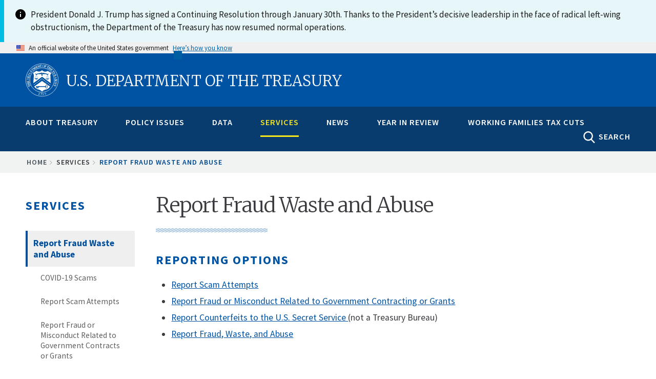

--- FILE ---
content_type: text/html; charset=UTF-8
request_url: https://home.treasury.gov/services/report-fraud-waste-and-abuse
body_size: 21411
content:
<!DOCTYPE html>
<!-- 
         __  __  ____    ______                                   _________________
   .====/ /=/ /=/ __/===/_  __/==================================/######__________/
  .==  / / / /  \ \      / / _______ ___  ___ __ ________ __    /######__________/
 .==  / /_/ /  __\ \    / / / __/ -_) _ \(_--/ // / __/ // /   /######__________/
.==   \____/  /____/   /_/ /_/  \__/\_/_/___/\___/_/  \_  /   /________________/
=====================================================__/ /===/________________/
                                                    /___/
-->

<html lang="en" dir="ltr" prefix="content: http://purl.org/rss/1.0/modules/content/  dc: http://purl.org/dc/terms/  foaf: http://xmlns.com/foaf/0.1/  og: http://ogp.me/ns#  rdfs: http://www.w3.org/2000/01/rdf-schema#  schema: http://schema.org/  sioc: http://rdfs.org/sioc/ns#  sioct: http://rdfs.org/sioc/types#  skos: http://www.w3.org/2004/02/skos/core#  xsd: http://www.w3.org/2001/XMLSchema# ">
<head>
    <meta charset="utf-8" />
<script async src="https://www.googletagmanager.com/gtag/js?id=G-QTKLZK8R7K"></script>
<script>window.dataLayer = window.dataLayer || [];function gtag(){dataLayer.push(arguments)};gtag("js", new Date());gtag("set", "developer_id.dMDhkMT", true);gtag("config", "G-QTKLZK8R7K", {"groups":"default","page_placeholder":"PLACEHOLDER_page_location","allow_ad_personalization_signals":false});gtag("config", "UA-19138737-19", {"groups":"default","anonymize_ip":true,"page_placeholder":"PLACEHOLDER_page_path","allow_ad_personalization_signals":false});</script>
<link rel="canonical" href="https://home.treasury.gov/services/report-fraud-waste-and-abuse" />
<meta property="og:site_name" content="U.S. Department of the Treasury" />
<meta property="og:type" content="article" />
<meta property="og:url" content="https://home.treasury.gov/services/report-fraud-waste-and-abuse" />
<meta property="og:title" content="Report Fraud Waste and Abuse" />
<meta property="og:description" content="Reporting OptionsReport Scam AttemptsReport Fraud or Misconduct Related to Government Contracting or GrantsReport Counterfeits to the U.S. Secret Service (not a Treasury Bureau)Report Fraud, Waste, and Abuse AlertsInspector General&#039;s Fraud AlertsTax Scams and Consumer AlertsBeware of Foreclosure Rescue ScamsConsumer Alerts Related to U.S. Mint Coin Programs  Inspector General HotlinesTreasury Inspector General HotlineTreasury Inspector General for Tax Administration Hotline " />
<meta property="og:image" content="https://home.treasury.gov/system/files/291/treasury-preview-1900x950.jpg" />
<meta property="og:image:type" content="image/jpeg" />
<meta property="og:image:width" content="1900px" />
<meta property="og:image:height" content="950px" />
<meta property="og:image:alt" content="U.S. Department of the Treasury" />
<meta property="og:updated_time" content="2024-09-19" />
<meta name="twitter:card" content="summary_large_image" />
<meta name="twitter:site" content="@USTreasury" />
<meta name="twitter:title" content="Report Fraud Waste and Abuse" />
<meta name="twitter:image" content="https://home.treasury.gov/system/files/291/treasury-preview-1080x1080.jpg" />
<meta name="twitter:image:alt" content="U.S. Department of the Treasury" />
<meta name="twitter:image:height" content="1080" />
<meta name="twitter:image:width" content="1080" />
<meta name="Generator" content="Drupal 10 (https://www.drupal.org)" />
<meta name="MobileOptimized" content="width" />
<meta name="HandheldFriendly" content="true" />
<meta name="viewport" content="width=device-width, initial-scale=1.0" />
<link rel="icon" href="/sites/default/files/favicon_1.png" type="image/png" />

    <title>Report Fraud Waste and Abuse | U.S. Department of the Treasury</title>
    <link rel="stylesheet" media="all" href="/sites/default/files/css/css_Ax0RjjayZpX4KoiXXuL0hU4P_0UTRbYsJNID_XwgZTs.css?delta=0&amp;language=en&amp;theme=hamilton&amp;include=eJxtyFEKAyEMRdENhWZJQ9RHK0Qz-HQGu_qWfpcL5-NmN3JrA2lPUHIMaI_RzOsb8rJWfUZXr0ncdqx5lMocF8bW6Mjhws2JpskImQPGNfZRbH5LDuqfJ4t3oZaxTnO5Km7qz0eLshwfvpo76g" />
<link rel="stylesheet" media="all" href="/sites/default/files/css/css_U0RhNlYHsUyDvXBejhBDOiE1ubxyQ48nQmlVmEygEKk.css?delta=1&amp;language=en&amp;theme=hamilton&amp;include=eJxtyFEKAyEMRdENhWZJQ9RHK0Qz-HQGu_qWfpcL5-NmN3JrA2lPUHIMaI_RzOsb8rJWfUZXr0ncdqx5lMocF8bW6Mjhws2JpskImQPGNfZRbH5LDuqfJ4t3oZaxTnO5Km7qz0eLshwfvpo76g" />
<link rel="stylesheet" media="all" href="//fonts.googleapis.com/css?family=Merriweather:400,700,300" />
<link rel="stylesheet" media="all" href="//fonts.googleapis.com/css?family=Source+Sans+Pro:300,400,600,700" />
<link rel="stylesheet" media="all" href="//fonts.googleapis.com/css?family=Open+Sans:400,700,300" />
<link rel="stylesheet" media="all" href="//fonts.googleapis.com/css?family=Signika:400,700" />
<link rel="stylesheet" media="all" href="/sites/default/files/css/css_s7FbPwT9FMxsus3m7lMeRNtlD1rsOoaTsF4ZlJK8Xcw.css?delta=6&amp;language=en&amp;theme=hamilton&amp;include=eJxtyFEKAyEMRdENhWZJQ9RHK0Qz-HQGu_qWfpcL5-NmN3JrA2lPUHIMaI_RzOsb8rJWfUZXr0ncdqx5lMocF8bW6Mjhws2JpskImQPGNfZRbH5LDuqfJ4t3oZaxTnO5Km7qz0eLshwfvpo76g" />

    <script type="application/json" data-drupal-selector="drupal-settings-json">{"path":{"baseUrl":"\/","pathPrefix":"","currentPath":"node\/3431","currentPathIsAdmin":false,"isFront":false,"currentLanguage":"en"},"pluralDelimiter":"\u0003","suppressDeprecationErrors":true,"google_analytics":{"account":"G-QTKLZK8R7K","trackOutbound":true,"trackMailto":true,"trackTel":true,"trackDownload":true,"trackDownloadExtensions":"7z|aac|arc|arj|asf|asx|avi|bin|csv|doc(x|m)?|dot(x|m)?|exe|flv|gif|gz|gzip|hqx|jar|jpe?g|js|mp(2|3|4|e?g)|mov(ie)?|msi|msp|pdf|phps|png|ppt(x|m)?|pot(x|m)?|pps(x|m)?|ppam|sld(x|m)?|thmx|qtm?|ra(m|r)?|sea|sit|tar|tgz|torrent|txt|wav|wma|wmv|wpd|xls(x|m|b)?|xlt(x|m)|xlam|xml|z|zip"},"ajax":[],"user":{"uid":0,"permissionsHash":"6051acb50c31ddaf93a204f1d99514ab1c76d59af8cefc6aeb979b3346268659"}}</script>
<script src="/sites/default/files/js/js_xJVCExr5xEPVNABdngxw3UmFkQjmNl_riySABueRyVo.js?scope=header&amp;delta=0&amp;language=en&amp;theme=hamilton&amp;include=eJx1j1EOwyAMQy9EmyOhFAJlAqKR0Km3H_sp0ropUmQ_-8eBq-KLhAtBmHqVI5rwP1tlT8VE5pjJYsV8anIC38DsWFJWrpDTZrQRSm-nddwIHs9OQ3tUCtwK6swHG7dlEvjBZq9QxPFqhzuaLUlKV2H5ONMlkI982NuCzOiXyy7O1zck6HRa"></script>
<script src="https://use.fontawesome.com/releases/v5.13.1/js/all.js" defer crossorigin="anonymous"></script>
<script src="https://use.fontawesome.com/releases/v5.13.1/js/v4-shims.js" defer crossorigin="anonymous"></script>
<script src="/sites/default/files/js/js_qqUz1kH9lJLiGXp3Nuji9yT1QpVufwO-q1uQvEE0dx0.js?scope=header&amp;delta=3&amp;language=en&amp;theme=hamilton&amp;include=eJx1j1EOwyAMQy9EmyOhFAJlAqKR0Km3H_sp0ropUmQ_-8eBq-KLhAtBmHqVI5rwP1tlT8VE5pjJYsV8anIC38DsWFJWrpDTZrQRSm-nddwIHs9OQ3tUCtwK6swHG7dlEvjBZq9QxPFqhzuaLUlKV2H5ONMlkI982NuCzOiXyy7O1zck6HRa"></script>


                              <script>!function(e){var n="https://s.go-mpulse.net/boomerang/";if("False"=="True")e.BOOMR_config=e.BOOMR_config||{},e.BOOMR_config.PageParams=e.BOOMR_config.PageParams||{},e.BOOMR_config.PageParams.pci=!0,n="https://s2.go-mpulse.net/boomerang/";if(window.BOOMR_API_key="M33KD-YMV8Y-625W4-V96WF-R28AJ",function(){function e(){if(!o){var e=document.createElement("script");e.id="boomr-scr-as",e.src=window.BOOMR.url,e.async=!0,i.parentNode.appendChild(e),o=!0}}function t(e){o=!0;var n,t,a,r,d=document,O=window;if(window.BOOMR.snippetMethod=e?"if":"i",t=function(e,n){var t=d.createElement("script");t.id=n||"boomr-if-as",t.src=window.BOOMR.url,BOOMR_lstart=(new Date).getTime(),e=e||d.body,e.appendChild(t)},!window.addEventListener&&window.attachEvent&&navigator.userAgent.match(/MSIE [67]\./))return window.BOOMR.snippetMethod="s",void t(i.parentNode,"boomr-async");a=document.createElement("IFRAME"),a.src="about:blank",a.title="",a.role="presentation",a.loading="eager",r=(a.frameElement||a).style,r.width=0,r.height=0,r.border=0,r.display="none",i.parentNode.appendChild(a);try{O=a.contentWindow,d=O.document.open()}catch(_){n=document.domain,a.src="javascript:var d=document.open();d.domain='"+n+"';void(0);",O=a.contentWindow,d=O.document.open()}if(n)d._boomrl=function(){this.domain=n,t()},d.write("<bo"+"dy onload='document._boomrl();'>");else if(O._boomrl=function(){t()},O.addEventListener)O.addEventListener("load",O._boomrl,!1);else if(O.attachEvent)O.attachEvent("onload",O._boomrl);d.close()}function a(e){window.BOOMR_onload=e&&e.timeStamp||(new Date).getTime()}if(!window.BOOMR||!window.BOOMR.version&&!window.BOOMR.snippetExecuted){window.BOOMR=window.BOOMR||{},window.BOOMR.snippetStart=(new Date).getTime(),window.BOOMR.snippetExecuted=!0,window.BOOMR.snippetVersion=12,window.BOOMR.url=n+"M33KD-YMV8Y-625W4-V96WF-R28AJ";var i=document.currentScript||document.getElementsByTagName("script")[0],o=!1,r=document.createElement("link");if(r.relList&&"function"==typeof r.relList.supports&&r.relList.supports("preload")&&"as"in r)window.BOOMR.snippetMethod="p",r.href=window.BOOMR.url,r.rel="preload",r.as="script",r.addEventListener("load",e),r.addEventListener("error",function(){t(!0)}),setTimeout(function(){if(!o)t(!0)},3e3),BOOMR_lstart=(new Date).getTime(),i.parentNode.appendChild(r);else t(!1);if(window.addEventListener)window.addEventListener("load",a,!1);else if(window.attachEvent)window.attachEvent("onload",a)}}(),"".length>0)if(e&&"performance"in e&&e.performance&&"function"==typeof e.performance.setResourceTimingBufferSize)e.performance.setResourceTimingBufferSize();!function(){if(BOOMR=e.BOOMR||{},BOOMR.plugins=BOOMR.plugins||{},!BOOMR.plugins.AK){var n=""=="true"?1:0,t="",a="aoi3jdyxzvm3a2lkywrq-f-95efc4afe-clientnsv4-s.akamaihd.net",i="false"=="true"?2:1,o={"ak.v":"39","ak.cp":"590367","ak.ai":parseInt("384319",10),"ak.ol":"0","ak.cr":10,"ak.ipv":4,"ak.proto":"h2","ak.rid":"5988569","ak.r":38938,"ak.a2":n,"ak.m":"","ak.n":"essl","ak.bpcip":"3.145.180.0","ak.cport":42622,"ak.gh":"23.55.170.176","ak.quicv":"","ak.tlsv":"tls1.3","ak.0rtt":"","ak.0rtt.ed":"","ak.csrc":"-","ak.acc":"","ak.t":"1768605091","ak.ak":"hOBiQwZUYzCg5VSAfCLimQ==h1qC2DlbumNyhHLe4I0kjjtPs33QQ2IA/U/U+HrA5tIXSCUO2TV/yYoBrMgRmpNemVrXp2JdXTczWaTa4RudtivmsAOyeoWQlfN7mPxCzYzdx9hhuFFDZmf6HiWek/9DfF6FV+XaKbSJpQXXY6WMo0N41cumXju24HMkBiry40Tmu03A7wNyit4vUl9OH97rAsoD/GOw41rVuDZBFVdbYq20gIw1jin+H+SdJcZlWQh/d4cs67OZdZExrAxCjNO5Ydjt+SNHL/dyQum3SNzzkqNbr9qgGk1LYLU7acnujkM1XaTRHTel0303UaxTgu3SeDf2BYf2fMxPF+c5drxS9vxMtJGc7vSvlJtMBMJVbKgjTvAkQl0JWunWo0r0uxWJTw0XXAf3q+c4cxvN4QxYfg7+kGZNlMuhROl/6EDXpSY=","ak.pv":"166","ak.dpoabenc":"","ak.tf":i};if(""!==t)o["ak.ruds"]=t;var r={i:!1,av:function(n){var t="http.initiator";if(n&&(!n[t]||"spa_hard"===n[t]))o["ak.feo"]=void 0!==e.aFeoApplied?1:0,BOOMR.addVar(o)},rv:function(){var e=["ak.bpcip","ak.cport","ak.cr","ak.csrc","ak.gh","ak.ipv","ak.m","ak.n","ak.ol","ak.proto","ak.quicv","ak.tlsv","ak.0rtt","ak.0rtt.ed","ak.r","ak.acc","ak.t","ak.tf"];BOOMR.removeVar(e)}};BOOMR.plugins.AK={akVars:o,akDNSPreFetchDomain:a,init:function(){if(!r.i){var e=BOOMR.subscribe;e("before_beacon",r.av,null,null),e("onbeacon",r.rv,null,null),r.i=!0}return this},is_complete:function(){return!0}}}}()}(window);</script></head>

<body class="body-sidebars-first path--node span-classfield-field--name-title-field--type-string-field--label-hiddenreport-fraud-waste-and-abuse--span">
    <a class="visually-hidden focusable skip-link" href="#main-content">
        Skip to main content
      </a>

  <div class="dialog-off-canvas-main-canvas" data-off-canvas-main-canvas>
    <div id="pg__c">


    <!-- ______________________ BRANDING _______________________ -->

    <header id="branding">
        <div class="mq--t">
                            <div id="branding-region">
                      <div class="region region-branding">
    
  
<div id="block-hamilton-lapsealertbannerblock" data-block-plugin-id="block_content:c58904bf-2d68-4a98-a728-600fe25591ad" class="block block-block-content block-block-contentc58904bf-2d68-4a98-a728-600fe25591ad no-underline">
  
    
      
            <div class="clearfix text-formatted field field--name-body field--type-text-with-summary field--label-hidden field__item"><style type="text/css">
    #branding .mq--t {
        max-width: none;
    }
    #block-hamilton-lapsealertbannerblock {
        margin: 0;
        padding: 0;
    }
    #block-hamilton-lapsealertbannerblock .usa-alert__body {
        max-width: 1440px;
        margin: 0 auto;
    }
</style><div class="usa-alert usa-alert--info usa-alert--no-icon margin-top-0"><div class="usa-alert__body display-flex"><div class="info-icon minw-3 maxw-3 margin-right-1"><img src="/libraries/uswds/dist/img/usa-icons/info.svg" alt="info icon" width="24" height="24" loading="lazy"></div><p class="usa-alert__text">President Donald J. Trump has signed a Continuing Resolution through January 30th. Thanks to the President’s decisive leadership in the face of radical left-wing obstructionism, the Department of the Treasury has now resumed normal operations.</p></div></div></div>
      
  </div>

  </div>

                </div>
                    </div>
    </header>
    <!-- /branding -->

  <!-- ______________________ USA HEADER _______________________ -->

               <section class="usa-banner" aria-label="Official website of the United States government">
  <div class="usa-accordion">
    <header class="usa-banner__header">
      <div class="usa-banner__inner mq--t">
        <div class="grid-col-auto">
          <img class="usa-banner__header-flag" src="/libraries/uswds/src/img/us_flag_small.png" alt="U.S. flag">
        </div>
        <div class="grid-col-fill tablet:grid-col-auto" aria-hidden="true">
          <p class="usa-banner__header-text">An official website of the United States government</p>
          <p class="usa-banner__header-action">Here’s how you know</p>
        </div>
        <button class="usa-accordion__button usa-banner__button"
          aria-expanded="false" aria-controls="gov-banner">
          <span class="usa-banner__button-text">Here’s how you know</span>
        </button>
      </div>
    </header>
    <div class="usa-banner__content usa-accordion__content" id="gov-banner" hidden>
      <div class="grid-row grid-gap-lg">
        <div class="usa-banner__guidance tablet:grid-col-6">
          <img class="usa-banner__icon usa-media-block__img" src="/libraries/uswds/src/img/icon-dot-gov.svg" role="img" alt="Dot gov">
          <div class="usa-media-block__body">
            <p>
              <strong>
                Official websites use .gov              </strong>
              <br/>
                              A <strong>.gov</strong> website belongs to an official government organization in the United States.
                          </p>
          </div>
        </div>
        <div class="usa-banner__guidance tablet:grid-col-6">
          <img class="usa-banner__icon usa-media-block__img" src="/libraries/uswds/src/img/icon-https.svg" role="img" alt="Https">
          <div class="usa-media-block__body">
            <p>
              <strong>
                Secure .gov websites use HTTPS              </strong>
              <br/>
              A <strong>lock</strong>
                (<span class="icon-lock"><svg xmlns="http://www.w3.org/2000/svg" width="52" height="64" viewBox="0 0 52 64" class="usa-banner__lock-image" role="img" aria-labelledby="banner-lock-title banner-lock-description"><title id="banner-lock-title">Lock</title><desc id="banner-lock-description">A locked padlock</desc><path fill="#000000" fill-rule="evenodd" d="M26 0c10.493 0 19 8.507 19 19v9h3a4 4 0 0 1 4 4v28a4 4 0 0 1-4 4H4a4 4 0 0 1-4-4V32a4 4 0 0 1 4-4h3v-9C7 8.507 15.507 0 26 0zm0 8c-5.979 0-10.843 4.77-10.996 10.712L15 19v9h22v-9c0-6.075-4.925-11-11-11z"/></svg></span>)
                or <strong>https://</strong> means you’ve safely connected to the .gov website. Share sensitive information only on official, secure websites.            </p>
          </div>
        </div>
      </div>
    </div>
  </div>
</section>

             <!-- /usa header -->

    <!-- ______________________ HEADER _______________________ -->

    <header id="header">
        <div class="mq--t">
                            <div id="header-region">
                      <div id="region-header" class="mq--t clearfix region region-header">
    
  
<div id="block-burgermenublock-2" data-block-plugin-id="treasury_burger_menu_block" class="block block-treasury-mega-menu block-treasury-burger-menu-block no-underline">
  
    
      <button class="burger" type="button">
        <span class="descriptive-text">MENU</span>
        <span class="hidden-text">MENU
          <span class="menu-line"></span>
          <span class="menu-line"></span>
          <span class="menu-line"></span>
        </span>
      </button>
  </div>

  
<div id="block-hamilton-branding" data-block-plugin-id="system_branding_block" class="site-branding block block-system block-system-branding-block no-underline">
  
    
              <h1>
            <a href="/" title="Home" rel="home" class="logo">
                <img class="treasury-logo" src="/themes/custom/hamilton/logo.svg" alt="Seal of the U.S. Department of the Treasury, 1789"/><span class="logo-text">U.S. Department of the Treasury</span>
            </a>
        </h1>
    </div>

  </div>

                </div>
                    </div>
    </header>
    <!-- /header -->

    <!-- ______________________ NAVIGATION _______________________ -->

    <div id="navigation">
        <div class="mq--t">
                            <div id="navigation-region">
                    <div class="collapsed-logo">
                        <a href="/" title="Home" rel="home" class="logo">
                            <img src="/themes/custom/hamilton/logo.svg" alt="Seal of the U.S. Department of the Treasury, 1789"/>
                        </a>
                    </div>
                      <div class="region region-navigation">
    
  
<div id="block-megamenublock" data-block-plugin-id="treasury_mega_menu_block" class="block block-treasury-mega-menu block-treasury-mega-menu-block no-underline">
  
    
      <nav class="mm block-system-menublock primary">
  <ul class="nav-menu mq--t">
            <li class="nav-item ">
            <a href="/about-treasury" class="mm-top" onclick="return false;">About Treasury</a>
                  <div class="sub-nav">
        <article class="node node--type-mega_menu_panel node--view-mode-full clearfix">
  
    

  <div>
    <div class="treas-search-menu grid-container" id="megamenu-search">
      <div class="grid-row">
      <div class="grid-col">
        <div class="treas-search-menu__component">
          <div class="search-block searchgov_block_wrapper">
              <div class="region region-search-menu">
    
  
<div id="block-hamilton-searchgovblock" data-block-plugin-id="searchgov_block" class="block block-searchgov-drupal block-searchgov-block no-underline">
  
    
      
        <form id="search_form" action="https://search.usa.gov/search" accept-charset="UTF-8" method="get"><input name="utf8" type="hidden" value="✓" />

           <input type="hidden" name="affiliate" id="affiliate" value="treas" />
           <label for="query">Enter Search Term(s):</label>
           <input type="text" name="query" id="query" autocomplete="off" placeholder="Enter keywords" class="usagov-search-autocomplete" />
           <div class="adv-search-link"><a href="https://search.usa.gov/search/advanced?affiliate=treas" class="hidden">Advanced Search</a></div>
           <input type="submit" name="commit" value="GO" class="search-form__submit" data-disable-with="Search" />
        </form>
  </div>

  </div>

          </div>
        </div>
      </div>
    </div>
  </div>

<div class="mobile-sub-nav">
  <div class="block-region-col1">
  
<div data-block-plugin-id="entity_field:node:title" class="block block-ctools-block block-entity-fieldnodetitle no-underline">
  
    
      <span class="field field--name-title field--type-string field--label-above">About Treasury</span>

  </div>
</div>
</div>
<div class="mobile-scroll-wrap">
  <div class="sub-nav-group secretarys-photo secretary-column" id="column-2">
      <div class="block-region-col2">
  
<div data-block-plugin-id="block_content:08aa6afb-b64e-4bb1-ac6e-cfc98f1c3b3c" class="block block-block-content block-block-content08aa6afb-b64e-4bb1-ac6e-cfc98f1c3b3c no-underline">
  
    
      
            <div class="clearfix text-formatted field field--name-body field--type-text-with-summary field--label-hidden field__item"><h2><a href="/about/general-information">General Information</a></h2>

<p><a href="/about/general-information/role-of-the-treasury">Role of the Treasury</a></p>

<p><a href="/about/general-information/officials">Officials</a></p>

<p><a href="/about/general-information/organizational-chart">Organizational Chart</a></p>

<p><a href="/about/general-information/orders-and-directives">Orders and Directives</a></p>
</div>
      
  </div>

  
<div data-block-plugin-id="block_content:43c80fae-0d72-480c-a816-6dc13b206886" class="block block-block-content block-block-content43c80fae-0d72-480c-a816-6dc13b206886 no-underline">
  
    
      
            <div class="clearfix text-formatted field field--name-body field--type-text-with-summary field--label-hidden field__item"><h2><a href="/about/offices">Offices</a></h2><p><a href="/about/offices/domestic-finance">Domestic Finance</a></p><p><a href="/about/offices/economic-policy">Economic Policy</a></p><p><a href="/about/offices/general-counsel">General Counsel</a></p><p><a href="/about/offices/international-affairs">International Affairs</a></p><p><a href="/about/offices/management">Management</a></p><p><a href="/about/offices/public-affairs">Public Affairs</a></p><p><a href="/about/offices/tax-policy">Tax Policy</a></p><p><a href="/about/offices/terrorism-and-financial-intelligence">Terrorism and Financial Intelligence</a></p><p><a href="/policy-issues/tribal-affairs">Tribal and Native Affairs</a></p><p><a href="/services/report-fraud-waste-and-abuse/inspectors-general">Inspectors General</a></p></div>
      
  </div>
</div>
  </div>
  <div class="secretarys-bio sub-nav-group secretary-column" id="column-3">
      <div class="block-region-col3">
  
<div data-block-plugin-id="block_content:599924e8-ff63-46da-a2ed-4f3c5739455d" class="block block-block-content block-block-content599924e8-ff63-46da-a2ed-4f3c5739455d no-underline">
  
    
      
            <div class="clearfix text-formatted field field--name-body field--type-text-with-summary field--label-hidden field__item"><h2><a href="/about/bureaus">Bureaus</a></h2><p><a href="https://www.ttb.gov/">Alcohol and Tobacco Tax and Trade Bureau (TTB)</a></p><p><a href="https://www.bep.gov/">Bureau of Engraving &amp; Printing (BEP)</a></p><p><a href="https://www.fincen.gov/">Financial Crimes Enforcement Network (FinCEN)</a></p><p><a href="https://www.fiscal.treasury.gov/">Bureau of the Fiscal Service (BFS)</a></p><p><a href="https://www.irs.gov/">Internal Revenue Service (IRS)</a></p><p><a href="https://www.occ.treas.gov/">Office of the Comptroller of the Currency (OCC)</a></p><p><a href="https://www.usmint.gov/">U.S. Mint</a></p><p><a href="https://oig.treasury.gov/">Office of Inspector General (OIG)</a></p><p><a href="https://www.tigta.gov/">Treasury Inspector General for Tax Administration (TIGTA)</a></p><p><a href="https://www.sigpr.gov/">Special Inspector General for Pandemic Recovery (SIGPR)</a></p></div>
      
  </div>
</div>
  </div>
  <div class="sub-nav-group secretary-remarks secretary-column" id="column-4">
      <div class="block-region-col4">
  
<div data-block-plugin-id="block_content:3e5cbfc4-de8d-4151-9710-95efaf040648" class="block block-block-content block-block-content3e5cbfc4-de8d-4151-9710-95efaf040648 no-underline">
  
    
      
            <div class="clearfix text-formatted field field--name-body field--type-text-with-summary field--label-hidden field__item"><h2><a href="/about/budget-financial-reporting-planning-and-performance">Budget, Financial Reporting, Planning and Performance</a></h2><p><a href="/about/budget-financial-reporting-planning-and-performance/strategic-plan">Strategic Plan</a></p><p><a href="/about/budget-financial-reporting-planning-and-performance/budget-requestannual-performance-plan-and">Budget Request/Annual Performance Plan and Reports</a></p><p><a href="/about/budget-financial-reporting-planning-and-performance/agency-financial-report">Agency Financial Report</a></p><p><a href="/about/budget-financial-reporting-planning-and-performance/inspector-general-audits-and-investigative-reports">Inspector General Audits and Investigative Reports</a></p><p><a href="/about/budget-financial-reporting-planning-and-performance/irs-strategic-operating-plan">IRS Strategic Operating Plan</a></p></div>
      
  </div>
</div>
  </div>
  <div class="sub-nav-group secretary-travel-schedule secretary-column" id="column-5">
      <div class="block-region-col5">
  
<div data-block-plugin-id="block_content:d3de5c5c-98cb-46d1-8d23-a582bae1298c" class="block block-block-content block-block-contentd3de5c5c-98cb-46d1-8d23-a582bae1298c no-underline">
  
    
      
            <div class="clearfix text-formatted field field--name-body field--type-text-with-summary field--label-hidden field__item"><h2><a href="/about/history-overview">History</a></h2><p><a href="/about/history/curator">Curator</a></p><p><a href="/about/history/history-overview">History Overview</a></p><p><a href="/about/history/prior-secretaries">Prior Secretaries</a></p><p><a href="/about/history/treasurers-of-the-united-states">Prior Treasurers</a></p><p><a href="/about/history/the-treasury-building">The Treasury Building</a></p><p><a href="/about/history/collection">Collections</a></p><p><a href="/about/history/freedmans-bank-building">Freedman's Bank Building</a></p></div>
      
  </div>
</div>
  </div>
  <div class="sub-nav-group secretary-column" id="column-6">
      <div class="block-region-col6">
  
<div data-block-plugin-id="block_content:d6469877-15d1-4dd2-9da1-c4a8c29fde97" class="block block-block-content block-block-contentd6469877-15d1-4dd2-9da1-c4a8c29fde97 no-underline">
  
    
      
            <div class="clearfix text-formatted field field--name-body field--type-text-with-summary field--label-hidden field__item"><h2><a href="/about/careers-at-treasury">Careers</a></h2><p><a href="/about/careers-at-treasury/careers-at-headquarters">At Headquarters</a></p><p><a href="/about/careers-at-treasury/careers-at-our-bureaus">At Our Bureaus&nbsp;</a></p><p><a href="/about/careers-at-treasury/top-ten-reasons-to-work-for-treasury">Top 10 Reasons to Work Here</a></p><p><a href="/about/careers-at-treasury/benefits-and-growth">Benefits and Growth</a></p><p><a href="/about/careers-at-treasury/workforce">Workforce</a></p><p><a href="/about/careers-at-treasury/veterans-employment">Veterans&nbsp;Employment</a></p><p><a href="/about/careers-at-treasury/studentinternship-programs/pathways-programs">Pathways</a></p><p><a href="/about/careers-at-treasury/how-to-apply">How to Apply</a></p><p><a href="https://treasury.usajobs.gov/">Search Jobs</a></p><p><a href="/about/careers-at-treasury/the-fair-chance-to-compete-act">The Fair Chance to Compete Act</a></p></div>
      
  </div>
</div>
  </div>
</div>

  </div>
</article>

      </div>
                      </li>
        <li class="nav-item ">
            <a href="/policy-issues" class="mm-top" onclick="return false;">Policy Issues</a>
                  <div class="sub-nav">
        <article class="node node--type-mega_menu_panel node--view-mode-full clearfix">
  
    

  <div>
    <div class="treas-search-menu grid-container" id="megamenu-search">
      <div class="grid-row">
      <div class="grid-col">
        <div class="treas-search-menu__component">
          <div class="search-block searchgov_block_wrapper">
              <div class="region region-search-menu">
    
  
<div id="block-hamilton-searchgovblock" data-block-plugin-id="searchgov_block" class="block block-searchgov-drupal block-searchgov-block no-underline">
  
    
      
        <form id="search_form" action="https://search.usa.gov/search" accept-charset="UTF-8" method="get"><input name="utf8" type="hidden" value="✓" />

           <input type="hidden" name="affiliate" id="affiliate" value="treas" />
           <label for="query">Enter Search Term(s):</label>
           <input type="text" name="query" id="query" autocomplete="off" placeholder="Enter keywords" class="usagov-search-autocomplete" />
           <div class="adv-search-link"><a href="https://search.usa.gov/search/advanced?affiliate=treas" class="hidden">Advanced Search</a></div>
           <input type="submit" name="commit" value="GO" class="search-form__submit" data-disable-with="Search" />
        </form>
  </div>

  </div>

          </div>
        </div>
      </div>
    </div>
  </div>

<div class="mobile-sub-nav">
  <div class="block-region-col1">
  
<div data-block-plugin-id="entity_field:node:title" class="block block-ctools-block block-entity-fieldnodetitle no-underline">
  
    
      <span class="field field--name-title field--type-string field--label-above">Policy Issues</span>

  </div>
</div>
</div>
<div class="mobile-scroll-wrap">
  <div class="sub-nav-group secretarys-photo secretary-column" id="column-2">
      <div class="block-region-col2">
  
<div data-block-plugin-id="block_content:87238aca-8139-42ee-bd6e-b2fe3ab84737" class="block block-block-content block-block-content87238aca-8139-42ee-bd6e-b2fe3ab84737 no-underline">
  
    
      
            <div class="clearfix text-formatted field field--name-body field--type-text-with-summary field--label-hidden field__item"><h2><a href="/policy-issues/coronavirus">COVID19 Economic Relief</a></h2><p><a href="/policy-issues/coronavirus/assistance-for-American-families-and-workers">American Families and Workers</a></p><p><a href="/policy-issues/coronavirus/assistance-for-small-businesses">Small Businesses</a></p><p><a href="/policy-issues/coronavirus/assistance-for-state-local-and-tribal-governments">State, Local, and Tribal Governments</a></p><p><a href="/policy-issues/coronavirus/assistance-for-american-industry">American Industry</a></p></div>
      
  </div>

  
<div data-block-plugin-id="block_content:a85db02e-9805-4e62-919b-1d3fc20955bd" class="block block-block-content block-block-contenta85db02e-9805-4e62-919b-1d3fc20955bd no-underline">
  
    
      
            <div class="clearfix text-formatted field field--name-body field--type-text-with-summary field--label-hidden field__item"><h2><a href="/policy-issues/tax-policy">Tax Policy</a></h2>

<p><a href="/policy-issues/tax-policy/revenue-proposals">Revenue Proposals</a></p>

<p><a href="/policy-issues/tax-policy/tax-expenditures">Tax Expenditures</a></p>

<p><a href="/policy-issues/tax-policy/international-tax">International Tax</a></p>

<p><a href="/policy-issues/tax-policy/treaties">Treaties and Related Documents</a></p>

<p><a href="/policy-issues/tax-policy/foreign-account-tax-compliance-act">Foreign Account Tax Compliance Act (FATCA) </a></p>

<p><a href="/policy-issues/tax-policy/office-of-tax-policy-reports">Reports</a></p>

<p><a href="/policy-issues/tax-policy/office-of-tax-analysis">Tax Analysis</a></p>

<p><a href="/policy-issues/tax-policy/tax-regulatory-process">Tax Regulatory Process</a></p>
</div>
      
  </div>
</div>
  </div>
  <div class="secretarys-bio sub-nav-group secretary-column" id="column-3">
      <div class="block-region-col3">
  
<div data-block-plugin-id="block_content:45a7d3ca-8604-4462-bf30-0677d48e49c4" class="block block-block-content block-block-content45a7d3ca-8604-4462-bf30-0677d48e49c4 no-underline">
  
    
      
            <div class="clearfix text-formatted field field--name-body field--type-text-with-summary field--label-hidden field__item"><h2><a href="/policy-issues/economic-policy">Economic Policy</a></h2><p><a href="/data/treasury-coupon-issues-and-corporate-bond-yield-curves/treasury-coupon-issues">Treasury Coupon Issues</a></p><p><a href="/data/treasury-coupon-issues-and-corporate-bond-yield-curve/corporate-bond-yield-curve">Corporate Bond Yield Curve</a></p><p><a href="/policy-issues/economic-policy/economic-policy-reports">Economic Policy Reports</a></p><p><a href="/policy-issues/economic-policy/social-security-and-medicare-trustees-reports">Social Security and Medicare</a></p><p><a href="/policy-issues/economic-policy/total-taxable-resources">Total Taxable Resources</a></p></div>
      
  </div>

  
<div data-block-plugin-id="block_content:504b3551-baa1-4c2a-9f14-21016fc2bc43" class="block block-block-content block-block-content504b3551-baa1-4c2a-9f14-21016fc2bc43 no-underline">
  
    
      
            <div class="clearfix text-formatted field field--name-body field--type-text-with-summary field--label-hidden field__item"><h2><a href="/policy-issues/terrorism-and-illicit-finance">Terrorism and Illicit Finance</a></h2><p><a href="https://ofac.treasury.gov/">Sanctions</a></p><p><a href="/policy-issues/terrorism-and-illicit-finance/treasury-executive-office-for-asset-forfeiture-teoaf">Asset Forfeiture</a></p><p><a href="/policy-issues/terrorism-and-illicit-finance/311-actions">311 Actions</a></p><p><a href="/policy-issues/terrorism-and-illicit-finance/terrorist-finance-tracking-program-tftp">Terrorist Finance Tracking Program</a></p><p><a href="/policy-issues/terrorism-and-illicit-finance/money-laundering">Money Laundering</a></p><p><a href="/policy-issues/terrorism-and-illicit-finance/financial-action-task-force">Financial Action Task Force</a></p><p><a href="/policy-issues/terrorism-and-illicit-finance/protecting-charitable-organizations">Protecting Charitable Organizations</a></p></div>
      
  </div>
</div>
  </div>
  <div class="sub-nav-group secretary-remarks secretary-column" id="column-4">
      <div class="block-region-col4">
  
<div data-block-plugin-id="block_content:edc8b9ed-47da-4ab8-80bd-3fb2302d29a9" class="block block-block-content block-block-contentedc8b9ed-47da-4ab8-80bd-3fb2302d29a9 no-underline">
  
    
      
            <div class="clearfix text-formatted field field--name-body field--type-text-with-summary field--label-hidden field__item"><h2><a href="/policy-issues/financing-the-government">Financing the Government </a></h2>

<p><a href="/policy-issues/financing-the-government/quarterly-refunding">Treasury Quarterly Refunding</a></p>

<p><a href="/policy-issues/financing-the-government/interest-rate-statistics">Interest Rate Statistics</a></p>

<p><a href="/policy-issues/financing-the-government/treasury-marketable-and-non-marketable-securities">Treasury Securities</a></p>

<p><a href="/policy-issues/financing-the-government/treasury-investor-data">Treasury Investor Data</a></p>

<p><a href="/policy-issues/financing-the-government/debt-management-research">Debt Management Research</a></p>
</div>
      
  </div>

  
<div data-block-plugin-id="block_content:8b280840-59f6-4a11-b57d-2a1973bb0316" class="block block-block-content block-block-content8b280840-59f6-4a11-b57d-2a1973bb0316 no-underline">
  
    
      
            <div class="clearfix text-formatted field field--name-body field--type-text-with-summary field--label-hidden field__item"><h2><a href="/policy-issues/financial-markets-financial-institutions-and-fiscal-service">Financial Markets, Financial Institutions, and Fiscal Service</a></h2><p><a href="/policy-issues/financial-markets-financial-institutions-and-fiscal-service/cash-and-debt-forecasting">Cash and Debt Forecasting</a></p><p><a href="/policy-issues/financial-markets-financial-institutions-and-fiscal-service/debt-limit">Debt Limit</a></p><p><a href="/policy-issues/financial-markets-financial-institutions-and-fiscal-service/fsoc">Financial Stability Oversight Council</a></p><p><a href="/policy-issues/financial-markets-financial-institutions-and-fiscal-service/federal-insurance-office">Federal Insurance Office</a></p><p><a href="/policy-issues/financial-markets-financial-institutions-and-fiscal-service/restore-act">RESTORE Act</a></p><p><a href="/policy-issues/financial-markets-financial-institutions-and-fiscal-service/1603-program-payments-for-specified-energy-property-in-lieu-of-tax-credits">1603 Program</a></p><p><a href="https://www.cdfifund.gov/">The Community Development Financial Institution (CDFI) Fund</a></p><p><a href="/data/troubled-assets-relief-program/housing">Making Home Affordable</a></p></div>
      
  </div>
</div>
  </div>
  <div class="sub-nav-group secretary-travel-schedule secretary-column" id="column-5">
      <div class="block-region-col5">
  
<div data-block-plugin-id="block_content:e779a09f-978f-4675-8c82-4d49327126bb" class="block block-block-content block-block-contente779a09f-978f-4675-8c82-4d49327126bb no-underline">
  
    
      
            <div class="clearfix text-formatted field field--name-body field--type-text-with-summary field--label-hidden field__item"><h2><a href="https://ofac.treasury.gov/">Financial Sanctions</a></h2>

<p><a href="https://ofac.treasury.gov/specially-designated-nationals-and-blocked-persons-list-sdn-human-readable-lists">Specially Designated Nationals List (SDN List)</a></p>

<p><a href="https://ofac.treasury.gov/consolidated-sanctions-list-non-sdn-lists">Consolidated Sanctions List</a></p>

<p><a href="https://ofac.treasury.gov/sanctions-list-search-tool">Search OFAC's Sanctions Lists</a></p>

<p><a href="https://ofac.treasury.gov/other-ofac-sanctions-lists">Additional Sanctions Lists</a></p>

<p><a href="https://ofac.treasury.gov/recent-actions">OFAC Recent Actions</a></p>

<p><a href="https://ofac.treasury.gov/sanctions-programs-and-country-information">Sanctions Programs and Country Information</a></p>

<p><a href="https://ofac.treasury.gov/faqs">Frequently Asked Questions</a></p>

<p><a href="https://ofac.treasury.gov/civil-penalties-and-enforcement-information">OFAC Civil Penalties and Enforcement</a></p>

<p><a href="https://ofac.treasury.gov/contact-ofac">Contact OFAC</a></p>
</div>
      
  </div>

  
<div data-block-plugin-id="block_content:2ca3d625-6c59-4e8d-af94-c1e12a9a5e41" class="block block-block-content block-block-content2ca3d625-6c59-4e8d-af94-c1e12a9a5e41 no-underline">
  
    
      
            <div class="clearfix text-formatted field field--name-body field--type-text-with-summary field--label-hidden field__item"><h2><a href="/policy-issues/consumer-policy">Consumer Policy</a></h2>

<p><a href="/policy-issues/consumer-policy/financial-literacy-and-education-commission">Financial Literacy and Education Commission</a></p>

<p><a href="https://www.mymoney.gov/">Mymoney.gov</a></p>

<p><a href="/policy-issues/consumer-policy/innovations-in-financial-services">Innovations in Financial Services</a></p>

<p><a href="/policy-issues/consumer-policy/featured-research">Featured Research</a></p>
</div>
      
  </div>
</div>
  </div>
  <div class="sub-nav-group secretary-column" id="column-6">
      <div class="block-region-col6">
  
<div data-block-plugin-id="block_content:db30dc82-8265-4b2b-a85f-2d67961ebe49" class="block block-block-content block-block-contentdb30dc82-8265-4b2b-a85f-2d67961ebe49 no-underline">
  
    
      
            <div class="clearfix text-formatted field field--name-body field--type-text-with-summary field--label-hidden field__item"><h2><a href="/policy-issues/international">International</a></h2><p><a href="/policy-issues/international/the-committee-on-foreign-investment-in-the-united-states-cfius">The Committee on Foreign Investment in the United States (CFIUS)</a></p><p><a href=" /policy-issues/international/outbound-investment-program">Outbound Investment Security Program&nbsp;</a></p><p><a href="/policy-issues/international/exchange-stabilization-fund">Exchange Stabilization Fund</a></p><p><a href="/policy-issues/international/g-7-and-g-20">G-7 and G-20</a></p><p><a href="/policy-issues/international/international-monetary-fund">International Monetary Fund</a></p><p><a href="/policy-issues/international/multilateral-development-banks">Multilateral Development Banks</a></p><p><a href="/policy-issues/international/macroeconomic-and-foreign-exchange-policies-of-major-trading-partners">Macroeconomic and Foreign Exchange Policies of Major Trading Partners</a></p><p><a href="/policy-issues/international/exchange-rate-analysis">Exchange Rate Analysis</a></p><p><a href="/policy-issues/international/us-china-comprehensive-economic-dialogue">U.S.-China Comprehensive Strategic Economic Dialogue (CED)</a></p></div>
      
  </div>

  
<div data-block-plugin-id="block_content:ee06edda-a3f6-4eb7-9711-46c815e911a9" class="block block-block-content block-block-contentee06edda-a3f6-4eb7-9711-46c815e911a9 no-underline">
  
    
      
            <div class="clearfix text-formatted field field--name-body field--type-text-with-summary field--label-hidden field__item"><h2><a href="/policy-issues/small-business-programs">Small Business Programs</a></h2>

<p><a href="/policy-issues/small-business-programs/small-and-disadvantaged-business-utilization-0">Small and Disadvantaged Business Utilization</a></p>

<p><a href="/policy-issues/small-business-programs/small-business-lending-fund">Small Business Lending Fund</a></p>

<p><a href="/policy-issues/small-business-programs/state-small-business-credit-initiative-ssbci">State Small Business Credit Initiative</a></p>
</div>
      
  </div>

  
<div data-block-plugin-id="block_content:67ed2f97-7a9f-4b86-9df7-e63b30af96ae" class="block block-block-content block-block-content67ed2f97-7a9f-4b86-9df7-e63b30af96ae no-underline">
  
    
      
            <div class="clearfix text-formatted field field--name-body field--type-text-with-summary field--label-hidden field__item"><h2><a href="/policy-issues/tribal-affairs">Tribal Affairs</a></h2>
</div>
      
  </div>
</div>
  </div>
</div>

  </div>
</article>

      </div>
                      </li>
        <li class="nav-item ">
            <a href="/data" class="mm-top" onclick="return false;">Data</a>
                  <div class="sub-nav">
        <article class="node node--type-mega_menu_panel node--view-mode-full clearfix">
  
    

  <div>
    <div class="treas-search-menu grid-container" id="megamenu-search">
      <div class="grid-row">
      <div class="grid-col">
        <div class="treas-search-menu__component">
          <div class="search-block searchgov_block_wrapper">
              <div class="region region-search-menu">
    
  
<div id="block-hamilton-searchgovblock" data-block-plugin-id="searchgov_block" class="block block-searchgov-drupal block-searchgov-block no-underline">
  
    
      
        <form id="search_form" action="https://search.usa.gov/search" accept-charset="UTF-8" method="get"><input name="utf8" type="hidden" value="✓" />

           <input type="hidden" name="affiliate" id="affiliate" value="treas" />
           <label for="query">Enter Search Term(s):</label>
           <input type="text" name="query" id="query" autocomplete="off" placeholder="Enter keywords" class="usagov-search-autocomplete" />
           <div class="adv-search-link"><a href="https://search.usa.gov/search/advanced?affiliate=treas" class="hidden">Advanced Search</a></div>
           <input type="submit" name="commit" value="GO" class="search-form__submit" data-disable-with="Search" />
        </form>
  </div>

  </div>

          </div>
        </div>
      </div>
    </div>
  </div>

<div class="mobile-sub-nav">
  <div class="block-region-col1">
  
<div data-block-plugin-id="entity_field:node:title" class="block block-ctools-block block-entity-fieldnodetitle no-underline">
  
    
      <span class="field field--name-title field--type-string field--label-above">Data</span>

  </div>
</div>
</div>
<div class="mobile-scroll-wrap">
  <div class="sub-nav-group secretarys-photo secretary-column" id="column-2">
      <div class="block-region-col2">
  
<div data-block-plugin-id="block_content:9258b68a-9e90-42b1-b7c5-9049081662a0" class="block block-block-content block-block-content9258b68a-9e90-42b1-b7c5-9049081662a0 no-underline">
  
    
      
            <div class="clearfix text-formatted field field--name-body field--type-text-with-summary field--label-hidden field__item"><h2><a href="/policy-issues/financing-the-government/interest-rate-statistics">Interest Rates</a></h2><p><a href="/resource-center/data-chart-center/interest-rates/TextView?type=daily_treasury_yield_curve&amp;field_tdr_date_value=2026">Daily Treasury Par Yield Curve Rates</a></p><p><a href="/resource-center/data-chart-center/interest-rates/TextView?type=daily_treasury_real_yield_curve&amp;field_tdr_date_value=2026">Daily Treasury Par Real Yield Curve Rates</a></p><p><a href="/resource-center/data-chart-center/interest-rates/TextView?type=daily_treasury_bill_rates&amp;field_tdr_date_value=2026">Daily Treasury Bill Rates</a></p><p><a href="/resource-center/data-chart-center/interest-rates/TextView?type=daily_treasury_long_term_rate&amp;field_tdr_date_value=2026">Daily Treasury Long-Term Rates</a></p><p><a href="/resource-center/data-chart-center/interest-rates/TextView?type=daily_treasury_real_long_term&amp;field_tdr_date_value=2026">Daily Treasury Real Long-Term Rates</a></p><p>&nbsp;</p></div>
      
  </div>

  
<div data-block-plugin-id="block_content:edd753f5-38d8-4209-a98c-27488d0d2fb1" class="block block-block-content block-block-contentedd753f5-38d8-4209-a98c-27488d0d2fb1 no-underline">
  
    
      
            <div class="clearfix text-formatted field field--name-body field--type-text-with-summary field--label-hidden field__item"><h2><a href="/data/treasury-coupon-issues-and-corporate-bond-yield-curves">Treasury Coupon-Issue and Corporate Bond Yield Curve</a></h2>

<p><a href="/data/treasury-coupon-issues-and-corporate-bond-yield-curves/treasury-coupon-issues">Treasury Coupon Issues</a></p>

<p><a href="/data/treasury-coupon-issues-and-corporate-bond-yield-curve/corporate-bond-yield-curve">Corporate Bond Yield Curve</a></p>
</div>
      
  </div>
</div>
  </div>
  <div class="secretarys-bio sub-nav-group secretary-column" id="column-3">
      <div class="block-region-col3">
  
<div data-block-plugin-id="block_content:3e280843-aad7-4e99-a3ad-4aa1d8d38a45" class="block block-block-content block-block-content3e280843-aad7-4e99-a3ad-4aa1d8d38a45 no-underline">
  
    
      
            <div class="clearfix text-formatted field field--name-body field--type-text-with-summary field--label-hidden field__item"><h2>Federal Financial Data</h2>

<p><a href="https://fiscaldata.treasury.gov/americas-finance-guide/ ">Your Guide to America’s Finances</a></p>

<p><a href="https://fiscaldata.treasury.gov/datasets/monthly-treasury-statement/summary-of-receipts-outlays-and-the-deficit-surplus-of-the-u-s-government">Monthly Treasury Statement</a></p>

<p><a href="https://fiscaldata.treasury.gov/datasets/daily-treasury-statement/operating-cash-balance">Daily Treasury Statement</a></p>
</div>
      
  </div>

  
<div data-block-plugin-id="block_content:40da813f-5ffa-4ef2-9e52-6767d2e42042" class="block block-block-content block-block-content40da813f-5ffa-4ef2-9e52-6767d2e42042 no-underline">
  
    
      
            <div class="clearfix text-formatted field field--name-body field--type-text-with-summary field--label-hidden field__item"><h2><a href="https://www.usaspending.gov/">How Your Money Is Spent</a></h2><p><a href="https://www.usaspending.gov/">USAspending.gov</a></p></div>
      
  </div>

  
<div data-block-plugin-id="block_content:1fa5995a-90da-46f6-98f6-f892b7e83b25" class="block block-block-content block-block-content1fa5995a-90da-46f6-98f6-f892b7e83b25 no-underline">
  
    
      
            <div class="clearfix text-formatted field field--name-body field--type-text-with-summary field--label-hidden field__item"><h2><a href="https://www.treasurydirect.gov/govt/reports/pd/pd_debttothepenny.htm">National Debt</a></h2><p><a href="https://www.treasurydirect.gov/govt/reports/pd/pd_debttothepenny.htm">National Debt to the Penny</a></p><p><a href="https://fiscaldata.treasury.gov/datasets/historical-debt-outstanding/historical-debt-outstanding">Historical Debt Outstanding</a></p><p><a href="https://fiscaldata.treasury.gov/datasets/monthly-statement-public-debt/summary-of-treasury-securities-outstanding">Monthly Statement of the Public Debt&nbsp;</a></p></div>
      
  </div>

  
<div data-block-plugin-id="block_content:5f1697f3-3b2e-4ac3-9b73-2c49fa9926d0" class="block block-block-content block-block-content5f1697f3-3b2e-4ac3-9b73-2c49fa9926d0 no-underline">
  
    
      
  </div>
</div>
  </div>
  <div class="sub-nav-group secretary-remarks secretary-column" id="column-4">
      <div class="block-region-col4">
  
<div data-block-plugin-id="block_content:65eef870-0ea4-4f5d-995e-a15fa42d00bc" class="block block-block-content block-block-content65eef870-0ea4-4f5d-995e-a15fa42d00bc no-underline">
  
    
      
            <div class="clearfix text-formatted field field--name-body field--type-text-with-summary field--label-hidden field__item"><h2><a href="/policy-issues/financing-the-government/quarterly-refunding">Quarterly Refunding</a></h2>

<p><a href="/policy-issues/financing-the-government/quarterly-refunding/treasury-quarterly-refunding-process">Debt Management Overview and Quarterly Refunding Process</a></p>

<p><a href="/policy-issues/financing-the-government/quarterly-refunding/most-recent-quarterly-refunding-documents">Most Recent Documents</a></p>

<p><a href="/policy-issues/financing-the-government/quarterly-refunding/quarterly-refunding-archives">Archives</a></p>

<p><a href="/policy-issues/financing-the-government/quarterly-refunding/treasury-quarterly-refunding-webcasts">Webcasts</a></p>
</div>
      
  </div>

  
<div data-block-plugin-id="block_content:b3900a1b-1a1f-4663-8abc-c1c74528e6bc" class="block block-block-content block-block-contentb3900a1b-1a1f-4663-8abc-c1c74528e6bc no-underline">
  
    
      
            <div class="clearfix text-formatted field field--name-body field--type-text-with-summary field--label-hidden field__item"><h2><a href="/data/investor-class-auction-allotments">Investor Class Auction Allotments</a></h2>

<p>&nbsp;</p>

<h2><a href="/data/other-programs">Other Programs</a></h2>
</div>
      
  </div>
</div>
  </div>
  <div class="sub-nav-group secretary-travel-schedule secretary-column" id="column-5">
      <div class="block-region-col5">
  
<div data-block-plugin-id="block_content:2a347020-8bd3-4994-88ba-c085eb54364b" class="block block-block-content block-block-content2a347020-8bd3-4994-88ba-c085eb54364b no-underline">
  
    
      
            <div class="clearfix text-formatted field field--name-body field--type-text-with-summary field--label-hidden field__item"><h2><a href="/data/treasury-international-capital-tic-system">Treasury International Capital (TIC) System</a></h2><p><a href="/data/treasury-international-capital-tic-system">U.S International Portfolio Investment Statistics</a></p><p><a href="/data/treasury-international-capital-tic-system-home-page/release-dates-of-tic-data-0">Release Dates</a></p><p><a href="/data/treasury-international-capital-tic-system-home-page/tic-forms-instructions">Forms and Instructions</a></p><p><a href="/data/tic-press-releases-by-topic">TIC Press Releases</a></p></div>
      
  </div>

  
<div data-block-plugin-id="block_content:b79c5b27-c09f-4372-9f3a-15b7b804a842" class="block block-block-content block-block-contentb79c5b27-c09f-4372-9f3a-15b7b804a842 no-underline">
  
    
      
            <div class="clearfix text-formatted field field--name-body field--type-text-with-summary field--label-hidden field__item"><h2><a href="/data/us-international-reserve-position">U.S. International Reserve Position</a></h2>
</div>
      
  </div>
</div>
  </div>
  <div class="sub-nav-group secretary-column" id="column-6">
      <div class="block-region-col6">
  
<div data-block-plugin-id="block_content:7b74c93b-9cc7-4791-a582-c36e910c5d41" class="block block-block-content block-block-content7b74c93b-9cc7-4791-a582-c36e910c5d41 no-underline">
  
    
      
            <div class="clearfix text-formatted field field--name-body field--type-text-with-summary field--label-hidden field__item"><h2><a href="/data/troubled-asset-relief-program">Troubled Assets Relief Program</a></h2><p><a href="/data/troubled-assets-relief-program/reports">Reports</a></p><div class="margin-top-2"><h2><a href="/about/offices/management/office-of-the-chief-data-officer">Office of the Chief Data Officer</a></h2><p><a href="https://www.cdo.gov/">Federal CDO Council</a></p><p><a href="https://www.data.gov/">Data.gov</a></p><p><a href="/data/treasury-open-data">Treasury Open Data</a></p><p><a href="https://www.congress.gov/bill/115th-congress/house-bill/4174">Evidence Act H.R.4174</a></p><p><a href="https://datafoundation.org/">Datafoundation.org</a></p></div></div>
      
  </div>
</div>
  </div>
</div>

  </div>
</article>

      </div>
                      </li>
        <li class="nav-item menu-item--active-trail">
            <a href="/services" class="mm-top" onclick="return false;">Services</a>
                  <div class="sub-nav">
        <article class="node node--type-mega_menu_panel node--view-mode-full clearfix">
  
    

  <div>
    <div class="treas-search-menu grid-container" id="megamenu-search">
      <div class="grid-row">
      <div class="grid-col">
        <div class="treas-search-menu__component">
          <div class="search-block searchgov_block_wrapper">
              <div class="region region-search-menu">
    
  
<div id="block-hamilton-searchgovblock" data-block-plugin-id="searchgov_block" class="block block-searchgov-drupal block-searchgov-block no-underline">
  
    
      
        <form id="search_form" action="https://search.usa.gov/search" accept-charset="UTF-8" method="get"><input name="utf8" type="hidden" value="✓" />

           <input type="hidden" name="affiliate" id="affiliate" value="treas" />
           <label for="query">Enter Search Term(s):</label>
           <input type="text" name="query" id="query" autocomplete="off" placeholder="Enter keywords" class="usagov-search-autocomplete" />
           <div class="adv-search-link"><a href="https://search.usa.gov/search/advanced?affiliate=treas" class="hidden">Advanced Search</a></div>
           <input type="submit" name="commit" value="GO" class="search-form__submit" data-disable-with="Search" />
        </form>
  </div>

  </div>

          </div>
        </div>
      </div>
    </div>
  </div>

<div class="mobile-sub-nav">
  <div class="block-region-col1">
  
<div data-block-plugin-id="entity_field:node:title" class="block block-ctools-block block-entity-fieldnodetitle no-underline">
  
    
      <span class="field field--name-title field--type-string field--label-above">Services</span>

  </div>
</div>
</div>
<div class="mobile-scroll-wrap">
  <div class="sub-nav-group secretarys-photo secretary-column" id="column-2">
      <div class="block-region-col2">
  
<div data-block-plugin-id="block_content:cd22a6d8-a500-49bb-a312-73c7d2985388" class="block block-block-content block-block-contentcd22a6d8-a500-49bb-a312-73c7d2985388 no-underline">
  
    
      
            <div class="clearfix text-formatted field field--name-body field--type-text-with-summary field--label-hidden field__item"><h2><a href="/services/report-fraud-waste-and-abuse">Report Fraud, Waste &amp; Abuse</a></h2><p><a href="/services/report-fraud-waste-and-abuse/covid-19-scams">Report COVID-19 Scam Attempts</a></p><p><a href="/services/report-fraud-waste-and-abuse/report-scam-attempts">Report Scam Attempts</a></p><p><a href="/services/report-fraud-waste-and-abuse/report-fraud-or-misconduct-related-to-government-contracts-or-grants">Report Fraud Related to Government Contracts</a></p><p><a href="/services/report-fraud-waste-and-abuse/inspectors-general">Inspectors General</a></p></div>
      
  </div>

  
<div data-block-plugin-id="block_content:5c206fe4-3cd6-4a7f-b337-75d6f0042fbc" class="block block-block-content block-block-content5c206fe4-3cd6-4a7f-b337-75d6f0042fbc no-underline">
  
    
      
            <div class="clearfix text-formatted field field--name-body field--type-text-with-summary field--label-hidden field__item"><h2><a href="/services/bonds-and-securities">Bonds and Securities</a></h2><p><a href="https://www.treasurydirect.gov/">Buy, Manage, and Redeem</a></p><p><a href="https://www.treasurydirect.gov/savings-bonds/treasury-hunt/?utm_source=newsletter&amp;utm_medium=allmail&amp;utm_campaign=MUD_spring&amp;utm_id=MUD7">Treasury Hunt - Search for Matured Bonds</a></p><p><a href="https://www.treasurydirect.gov/savings-bonds/cashing-a-bond/affected-by-a-disaster/">Cashing Savings Bonds in Disaster-Declared Areas</a></p><p><a href="https://www.treasurydirect.gov/help-center/">Frequently Asked Questions</a></p></div>
      
  </div>

  
<div data-block-plugin-id="block_content:1337c6e2-5df1-4e57-9bb8-7d76ca39c94c" class="block block-block-content block-block-content1337c6e2-5df1-4e57-9bb8-7d76ca39c94c no-underline">
  
    
      
            <div class="clearfix text-formatted field field--name-body field--type-text-with-summary field--label-hidden field__item"><h2><a href="/services/treasury-financial-assistance">Grant Programs</a></h2><p><a href="/services/social-impact-partnerships/sippra-pay-for-results">Pay for Results (SIPPRA)</a></p><p><a href="/policy-issues/financial-markets-financial-institutions-and-fiscal-service/restore-act">RESTORE Act</a></p><p><a href="https://www.cdfifund.gov/">Community Development Financial Institution (CDFI) Fund</a></p></div>
      
  </div>
</div>
  </div>
  <div class="secretarys-bio sub-nav-group secretary-column" id="column-3">
      <div class="block-region-col3">
  
<div data-block-plugin-id="block_content:697d3b79-4238-4159-8111-a4b033f11319" class="block block-block-content block-block-content697d3b79-4238-4159-8111-a4b033f11319 no-underline">
  
    
      
            <div class="clearfix text-formatted field field--name-body field--type-text-with-summary field--label-hidden field__item"><h2><a href="/services/treasury-payments">Treasury Payments</a></h2><p><a href="https://www.irs.gov/refunds">Where is my Refund?</a></p><p><a href="https://fiscal.treasury.gov/pirs/i-want-to.html">Lost or Expired Check</a></p><p><a href="https://www.fiscal.treasury.gov/directexpress/">Direct Express Card</a></p><p><a href="https://www.fiscal.treasury.gov/eft/">Non-Benefit Federal Payments</a></p><p><a href="https://godirect.gov/gpw/">Electronic Federal Benefit&nbsp;Payments - GoDirect</a></p></div>
      
  </div>

  
<div data-block-plugin-id="block_content:a42a1c43-137d-4599-8c4e-4d6f6030ed6b" class="block block-block-content block-block-contenta42a1c43-137d-4599-8c4e-4d6f6030ed6b no-underline">
  
    
      
            <div class="clearfix text-formatted field field--name-body field--type-text-with-summary field--label-hidden field__item"><h2><a href="/services/currency-and-coins">Currency and Coins</a></h2><p><a href="https://www.usmint.gov/">Shop for Coin Products</a></p><p><a href="https://www.bep.gov/services">Shop for Currency Products&nbsp;</a></p><p><a href="https://www.bep.gov/services/mutilated-currency-redemption">Redeem Damaged Currency</a></p><p><a href="https://www.bep.gov/">Bureau of Engraving and Printing</a></p><p><a href="https://www.usmint.gov/">U.S Mint</a></p><p>&nbsp;</p></div>
      
  </div>
</div>
  </div>
  <div class="sub-nav-group secretary-remarks secretary-column" id="column-4">
      <div class="block-region-col4">
  
<div data-block-plugin-id="block_content:162bab68-efbe-4083-832b-1499417428d2" class="block block-block-content block-block-content162bab68-efbe-4083-832b-1499417428d2 no-underline">
  
    
      
            <div class="clearfix text-formatted field field--name-body field--type-text-with-summary field--label-hidden field__item"><h2><a href="/services/treasury-auctions">Auctions</a></h2><p><a href="https://www.irsauctions.gov/">IRS Auctions</a></p><p><a href="https://www.treasury.gov/auctions/treasury/rp/">Real Estate</a></p><p><a href="https://www.treasury.gov/auctions/treasury/gp/">General Property, Vehicles, Vessels &amp; Aircraft</a></p></div>
      
  </div>

  
<div data-block-plugin-id="block_content:04a3cfc7-3c51-4a8f-b13b-6c8463269c42" class="block block-block-content block-block-content04a3cfc7-3c51-4a8f-b13b-6c8463269c42 no-underline">
  
    
      
            <div class="clearfix text-formatted field field--name-body field--type-text-with-summary field--label-hidden field__item"><h2><a href="/services/the-multiemployer-pension-reform-act-of-2014">Kline-Miller Multiemployer Pension Reform Act of 2014 </a></h2>

<p><a href="/services/the-multiemployer-pension-reform-act-of-2014/applications-for-benefit-suspension">Applications</a></p>

<p><a href="/services/the-multiemployer-pension-reform-act-of-2014/frequently-asked-questions-about-the-kline-miller-multiemployer-pension-reform-act">Frequently Asked Questions</a></p>
</div>
      
  </div>

  
<div data-block-plugin-id="block_content:a7453ce4-9a46-433f-bb6e-f7d19f11a1bc" class="block block-block-content block-block-contenta7453ce4-9a46-433f-bb6e-f7d19f11a1bc no-underline">
  
    
      
            <div class="clearfix text-formatted field field--name-body field--type-text-with-summary field--label-hidden field__item"><h2><a href="/services/education">Education</a></h2>

<p>&nbsp;</p>
</div>
      
  </div>
</div>
  </div>
  <div class="sub-nav-group secretary-travel-schedule secretary-column" id="column-5">
      <div class="block-region-col5">
  
<div data-block-plugin-id="block_content:b91a7ac1-1e69-4dd7-abd4-e453901167a0" class="block block-block-content block-block-contentb91a7ac1-1e69-4dd7-abd4-e453901167a0 no-underline">
  
    
      
            <div class="clearfix text-formatted field field--name-body field--type-text-with-summary field--label-hidden field__item"><h2><a href="/services/taxes">Taxes</a></h2>

<p><a href="https://www.irs.gov/">Internal Revenue Service (IRS)&nbsp;</a></p>

<p><a href="https://www.irs.gov/forms-instructions">IRS Forms, Instructions &amp; Publications</a></p>

<p><a href="https://www.irs.gov/refunds">Refund Status</a></p>

<p><a href="https://www.irs.gov/businesses/corporations/foreign-account-tax-compliance-act-fatca">Foreign Account Tax Compliance Act</a></p>
</div>
      
  </div>

  
<div data-block-plugin-id="block_content:e66a6639-cf86-4822-b84e-2afeb5caa7c7" class="block block-block-content block-block-contente66a6639-cf86-4822-b84e-2afeb5caa7c7 no-underline">
  
    
      
            <div class="clearfix text-formatted field field--name-body field--type-text-with-summary field--label-hidden field__item"><h2><a href="/services/forms">Forms</a></h2><p><a href="https://www.irs.gov/forms-instructions">IRS Forms and Instructions</a></p><p><a href="https://treasurydirect.gov/forms.htm">Savings Bonds - Treasury Securities</a></p><p><a href="https://bsaefiling.fincen.treas.gov/main.html">Bank Secrecy Act - Fincen 114 and more</a></p><p><a href="https://ofac.treasury.gov/ofac-license-application-page">OFAC License Application</a></p><p><a href="https://ofac.treasury.gov/ofac-reporting-system">OFAC Reporting</a></p><p><a href="/data/treasury-international-capital-tic-system/tic-forms-instructions">Treasury International Capital (TIC)</a></p></div>
      
  </div>
</div>
  </div>
  <div class="sub-nav-group secretary-column" id="column-6">
      <div class="block-region-col6">
  
<div data-block-plugin-id="block_content:2bc4edd6-3bb0-4803-a971-32a8e2934e37" class="block block-block-content block-block-content2bc4edd6-3bb0-4803-a971-32a8e2934e37 no-underline">
  
    
      
            <div class="clearfix text-formatted field field--name-body field--type-text-with-summary field--label-hidden field__item"><h2><a href="/services/government-shared-services">Government Shared Services</a></h2><p><a href="/services/government-shared-services/treasury-franchise-fund">Treasury Franchise Fund (TFF)</a></p><p><a href="/services/government-shared-services/administrative-resource-center">Administrative Resource Center (ARC)</a></p><p><a href="/services/government-shared-services/shared-services-programs">Shared Services Program (SSP)</a></p><p><a href="https://tfx.treasury.gov/fmqsmo/marketplace-catalog">Financial Management (FM) Marketplace Catalog</a></p><p><a href="https://www.treasurydirect.gov/government/">TreasuryDirect</a></p><p><a href="https://www.ipp.gov/">Invoice Processing Platform</a></p></div>
      
  </div>

  
<div data-block-plugin-id="block_content:edb8879e-fa29-4f75-86c5-c50b398f5682" class="block block-block-content block-block-contentedb8879e-fa29-4f75-86c5-c50b398f5682 no-underline">
  
    
      
            <div class="clearfix text-formatted field field--name-body field--type-text-with-summary field--label-hidden field__item"><h2><a href="/services/tours-and-library">Tours and Library</a></h2><p><a href="/services/tours-and-library/tours-of-the-historic-treasury-building">Historic Treasury Building</a></p><p><a href="/services/tours-and-library/library">Library</a></p><p><a href="/about/history/curator">Curator</a></p><p><a href="https://www.bep.gov/visitor-centers">Bureau of Engraving and Printing</a></p><p><a href="https://www.usmint.gov/about/tours-and-locations">U.S. Mint</a></p></div>
      
  </div>
</div>
  </div>
</div>

  </div>
</article>

      </div>
                      </li>
        <li class="nav-item ">
            <a href="/news/press-releases" class="mm-top" onclick="return false;">News</a>
                        <div class="sub-nav news-menu">
        <article class="node node--type-mega_menu_panel node--view-mode-full clearfix">
  
    

  <div>
    <div class="treas-search-menu grid-container" id="megamenu-search">
      <div class="grid-row">
      <div class="grid-col">
        <div class="treas-search-menu__component">
          <div class="search-block searchgov_block_wrapper">
              <div class="region region-search-menu">
    
  
<div id="block-hamilton-searchgovblock" data-block-plugin-id="searchgov_block" class="block block-searchgov-drupal block-searchgov-block no-underline">
  
    
      
        <form id="search_form" action="https://search.usa.gov/search" accept-charset="UTF-8" method="get"><input name="utf8" type="hidden" value="✓" />

           <input type="hidden" name="affiliate" id="affiliate" value="treas" />
           <label for="query">Enter Search Term(s):</label>
           <input type="text" name="query" id="query" autocomplete="off" placeholder="Enter keywords" class="usagov-search-autocomplete" />
           <div class="adv-search-link"><a href="https://search.usa.gov/search/advanced?affiliate=treas" class="hidden">Advanced Search</a></div>
           <input type="submit" name="commit" value="GO" class="search-form__submit" data-disable-with="Search" />
        </form>
  </div>

  </div>

          </div>
        </div>
      </div>
    </div>
  </div>

<div class="mobile-sub-nav">
  <div class="block-region-col1">
  
<div data-block-plugin-id="entity_field:node:title" class="block block-ctools-block block-entity-fieldnodetitle no-underline">
  
    
      <span class="field field--name-title field--type-string field--label-above">News</span>

  </div>
</div>
</div>
<div class="mobile-scroll-wrap">
  <div class="sub-nav-group secretarys-photo secretary-column" id="column-2">
      <div class="block-region-col2">
  
<div class="views-element-container block block-views block-views-blockmega-menu-news-block-1 no-underline" data-block-plugin-id="views_block:mega_menu_news-block_1">
  
    
      <div><div class="mm-news-block view view-mega-menu-news view-id-mega_menu_news view-display-id-block_1 js-view-dom-id-19985e648a6775dd82c1e8295995286aa2ef865beb4497283d26fb2624791a12">
  
    
      <div class="view-header">
      <h2 class=""><a href="/news/featured-stories" class="">Featured Stories</a></h2>
    </div>
      
      <div class="view-content">
          <div class="mm-news-row">
    <time datetime="2025-12-23T21:15:00Z" class="datetime">December 23, 2025</time>
<div class="news-title"><a href="/news/featured-stories/penny-production-cessation-faqs" hreflang="en">Penny Production Cessation FAQs</a></div>
  </div>
    <div class="mm-news-row">
    <time datetime="2025-02-08T21:05:59Z" class="datetime">February 8, 2025</time>
<div class="news-title"><a href="/news/featured-stories/united-states-department-of-the-treasury-announces-new-appointments" hreflang="en">United States Department of the Treasury Announces New Appointments</a></div>
  </div>
    <div class="mm-news-row">
    <time datetime="2025-02-08T21:05:50Z" class="datetime">February 8, 2025</time>
<div class="news-title"><a href="/news/featured-stories/treasury-targets-oil-network-generating-hundreds-of-millions-of-dollars-for-irans-military" hreflang="en">Treasury Targets Oil Network Generating Hundreds of Millions of Dollars for Iran’s Military</a></div>
  </div>

    </div>
  
            <div class="view-footer">
      <div class="more-link">
<a href="/news/featured-stories" title="View all Featured Stories">View all<span class="visually-hidden"> Featured Stories</span></a>
</div>
    </div>
    </div>
</div>

  </div>
</div>
  </div>
  <div class="secretarys-bio sub-nav-group secretary-column" id="column-3">
      <div class="block-region-col3">
  
<div class="views-element-container block block-views block-views-blockmega-menu-news-block-3 no-underline" data-block-plugin-id="views_block:mega_menu_news-block_3">
  
    
      <div><div class="mm-news-block view view-mega-menu-news view-id-mega_menu_news view-display-id-block_3 js-view-dom-id-bda6c3049d7ab96870c6748f36a5d1801e1acbe8e2016f840a7969cd53c53ac5">
  
    
      <div class="view-header">
      <h2><a href="/news/press-releases">Press Releases</a></h2>
    </div>
      
      <div class="view-content">
          <div class="mm-news-row">
    <time datetime="2026-01-16T15:30:00Z" class="datetime">January 16, 2026</time>
<div class="news-title"><a href="/news/press-releases/sb0367" hreflang="en">Treasury Increases Pressure on Houthi Smuggling and Illicit Revenue Generation Networks</a></div>
  </div>
    <div class="mm-news-row">
    <time datetime="2026-01-15T21:00:00Z" class="datetime">January 15, 2026</time>
<div class="news-title"><a href="/news/press-releases/sb0365" hreflang="en">Treasury International Capital Data for November</a></div>
  </div>
    <div class="mm-news-row">
    <time datetime="2026-01-15T15:30:00Z" class="datetime">January 15, 2026</time>
<div class="news-title"><a href="/news/press-releases/sb0364" hreflang="en">Secretary Bessent Announces Sanctions Against Architects of Iran’s Brutal Crackdown on Peaceful Protests</a></div>
  </div>

    </div>
  
            <div class="view-footer">
      <div class="more-link">
<a href="/news/press-releases" title="View all Press Releases">View All<span class="visually-hidden"> Press Releases</span></a>
</div>
    </div>
    </div>
</div>

  </div>
</div>
  </div>
  <div class="sub-nav-group secretary-remarks secretary-column" id="column-4">
      <div class="block-region-col4">
  
<div class="views-element-container block block-views block-views-blockmega-menu-news-block-5 no-underline" data-block-plugin-id="views_block:mega_menu_news-block_5">
  
    
      <div><div class="mm-news-block view view-mega-menu-news view-id-mega_menu_news view-display-id-block_5 js-view-dom-id-f7499292f1738a5627678b4140743653d679d7f88e270e3eeaed8c76c76ea5bf">
  
    
      <div class="view-header">
      <h2><a href="/news/press-releases/statements-remarks">Remarks and Statements</a></h2>
    </div>
      
      <div class="view-content">
          <div class="mm-news-row">
    <time datetime="2026-01-13T21:15:00Z" class="datetime">January 13, 2026</time>
<div class="news-title"><a href="/news/press-releases/sb0358" hreflang="en">U.S. Treasury Secretary Scott Bessent Takes Decisive Action Against Somali Fraud in Minneapolis</a></div>
  </div>
    <div class="mm-news-row">
    <time datetime="2026-01-08T19:05:21Z" class="datetime">January 8, 2026</time>
<div class="news-title"><a href="/news/press-releases/sb0353" hreflang="en">Remarks by Secretary of the Treasury Scott Bessent before the Economic Club of Minnesota</a></div>
  </div>
    <div class="mm-news-row">
    <time datetime="2026-01-02T23:20:00Z" class="datetime">January 2, 2026</time>
<div class="news-title"><a href="/news/press-releases/sb0349" hreflang="en">Statement on the President’s Decision Ordering the Divestment of Interests in Certain Assets of EMCORE Corporation by HieFo Corporation</a></div>
  </div>

    </div>
  
            <div class="view-footer">
      <div class="more-link">
<a href="/news/press-releases/statements-remarks" title="View all Remarks and Statements">View All<span class="visually-hidden"> Remarks and Statements</span></a>
</div>
    </div>
    </div>
</div>

  </div>
</div>
  </div>
  <div class="sub-nav-group secretary-travel-schedule secretary-column" id="column-5">
      <div class="block-region-col5">
  
<div data-block-plugin-id="block_content:b783c42f-c8c7-40ce-8801-5e190fa1f337" class="block block-block-content block-block-contentb783c42f-c8c7-40ce-8801-5e190fa1f337 no-underline">
  
    
      
            <div class="clearfix text-formatted field field--name-body field--type-text-with-summary field--label-hidden field__item"><h2><a href="/news/press-releases">Press Information</a></h2>

<p><a href="/news/contacts-for-members-of-the-media">Press Contacts</a></p>

<p><a href="https://search.usa.gov/search/docs?utf8=%E2%9C%93&amp;affiliate=treas&amp;sort_by=&amp;dc=9123&amp;query=weekly-schedule-updates">Weekly Public Schedule Archive</a></p>

<p><a href="/news/webcasts">Webcasts</a></p>

<p><a href="https://search.usa.gov/search/docs?utf8=%E2%9C%93&amp;affiliate=treas&amp;sort_by=&amp;dc=9121&amp;query=media-advisories">Media Advisories Archive</a></p>

<p><a href="https://service.govdelivery.com/accounts/USTREAS/subscriber/new?topic_id=USTREAS_49">Subscribe to Press Releases</a></p>
</div>
      
  </div>
</div>
  </div>
  
        <div class="sub-nav-group twitter-feed" id="column-6">
          <div class="block-region-col6">
            <div class="mm-news-block mobile-card view view-mega-menu-news view-id-mega_menu_news view-display-id-block_3 js-view-dom-id-b2c42544280177d5acae1de1d570863f6cc30245125750dab4f7a5b1617a3d64">
              <h2><a href="https://twitter.com/USTreasury">Twitter</a></h2>
              <div class="view-content" id="titterfeedDiv">
                <!--Twitter Start-->
                                <!--Twitter End-->
              </div>
               <div class="more-link">
                <a href="https://twitter.com/USTreasury" title="View more posts on twitter.com" class="">View All Tweets</a>
              </div>
            </div>
          </div>
        </div>
        </div></article>
      </div>
                </li>
        <li class="nav-item no-panel-link">
            <a href="/2025">Year in review</a>
                            </li>
        <li class="nav-item no-panel-link">
            <a href="/wftc">Working Families Tax Cuts</a>
                            </li>
        <li class="nav-item  mega-search">
            <a href="/search" class="mm-top" onclick="return false;" id="mega-search-link">Search</a>
                  <div class="sub-nav">
        <article class="node node--type-mega_menu_panel node--view-mode-full clearfix">
  
    

  <div>
    <div class="treas-search-menu grid-container" id="megamenu-search">
      <div class="grid-row">
      <div class="grid-col">
        <div class="treas-search-menu__component">
          <div class="search-block searchgov_block_wrapper">
              <div class="region region-search-menu">
    
  
<div id="block-hamilton-searchgovblock" data-block-plugin-id="searchgov_block" class="block block-searchgov-drupal block-searchgov-block no-underline">
  
    
      
        <form id="search_form" action="https://search.usa.gov/search" accept-charset="UTF-8" method="get"><input name="utf8" type="hidden" value="✓" />

           <input type="hidden" name="affiliate" id="affiliate" value="treas" />
           <label for="query">Enter Search Term(s):</label>
           <input type="text" name="query" id="query" autocomplete="off" placeholder="Enter keywords" class="usagov-search-autocomplete" />
           <div class="adv-search-link"><a href="https://search.usa.gov/search/advanced?affiliate=treas" class="hidden">Advanced Search</a></div>
           <input type="submit" name="commit" value="GO" class="search-form__submit" data-disable-with="Search" />
        </form>
  </div>

  </div>

          </div>
        </div>
      </div>
    </div>
  </div>

<div class="mobile-sub-nav">
  <div class="block-region-col1">
  
<div data-block-plugin-id="entity_field:node:title" class="block block-ctools-block block-entity-fieldnodetitle no-underline">
  
    
      <span class="field field--name-title field--type-string field--label-above">Search</span>

  </div>
</div>
</div>
<div class="mobile-scroll-wrap">
  <div class="sub-nav-group secretarys-photo secretary-column" id="column-2">
      <div class="block-region-col2">

<nav role="navigation" aria-label="-menu" data-block-plugin-id="menu_block:quick-links" class="block block-menu navigation block-system-menublock menu--quick-links">
                    
        <h2 id="-menu">The Public</h2>
        
    
                
             <ul class="quik menu">
                          <li class="menu-item menu-item--expanded">
          <a href="/" data-drupal-link-system-path="&lt;front&gt;">General Public</a>
                                    <ul class="menu">
                          <li class="menu-item">
          <a href="https://home.treasury.gov/services/treasury-auctions">Auctions</a>
                  </li>
                      <li class="menu-item">
          <a href="https://home.treasury.gov/services/report-fraud-waste-and-abuse/report-scam-attempts">Report Scam Attempts</a>
                  </li>
                      <li class="menu-item">
          <a href="https://www.treasurydirect.gov/tdhome.htm" target="_blank">Savings Bonds</a>
                  </li>
          </ul>
  
                  </li>
          </ul>
  


    </nav></div>
  </div>
  <div class="secretarys-bio sub-nav-group secretary-column" id="column-3">
      <div class="block-region-col3">

<nav role="navigation" aria-label="-menu" data-block-plugin-id="menu_block:quick-links" class="block block-menu navigation block-system-menublock menu--quick-links">
                    
        <h2 id="-menu">Businesses</h2>
        
    
                
             <ul class="quik menu">
                          <li class="menu-item menu-item--expanded">
          <a href="/" data-drupal-link-system-path="&lt;front&gt;">All Businesses</a>
                                    <ul class="menu">
                          <li class="menu-item">
          <a href="https://www.irs.gov/forms-pubs/about-form-941">Form 941, employer&#039;s quarterly federal tax return</a>
                  </li>
                      <li class="menu-item">
          <a href="https://www.irs.gov/businesses/small-businesses-self-employed/apply-for-an-employer-identification-number-ein-online">Employer Identification Number (EIN)</a>
                  </li>
          </ul>
  
                  </li>
                      <li class="menu-item menu-item--expanded">
          <a href="/" data-drupal-link-system-path="&lt;front&gt;">Small Businesses</a>
                                    <ul class="menu">
                          <li class="menu-item">
          <a href="https://home.treasury.gov/policy-issues/small-business-programs/small-and-disadvantaged-business-utilization/bureau-small-business-specialists" data-display-mobile="0" data-display-desktop="0">Government Contracting Small Business Contacts</a>
                  </li>
          </ul>
  
                  </li>
          </ul>
  


    </nav></div>
  </div>
  <div class="sub-nav-group secretary-remarks secretary-column" id="column-4">
      <div class="block-region-col4">

<nav role="navigation" aria-label="-menu" data-block-plugin-id="menu_block:quick-links" class="block block-menu navigation block-system-menublock menu--quick-links">
                    
        <h2 id="-menu">Financial Institutions</h2>
        
    
                
             <ul class="quik menu">
                          <li class="menu-item menu-item--expanded">
          <a href="/" data-drupal-link-system-path="&lt;front&gt;">All Financial Institutions </a>
                                    <ul class="menu">
                          <li class="menu-item">
          <a href="https://home.treasury.gov/policy-issues/financial-sanctions/specially-designated-nationals-and-blocked-persons-list-sdn-human-readable-lists">Specially Designated Nationals list</a>
                  </li>
                      <li class="menu-item">
          <a href="https://www.treasury.gov/resource-center/data-chart-center/interest-rates/Pages/default.aspx">Interest rate statistics</a>
                  </li>
                      <li class="menu-item">
          <a href="https://www.treasury.gov/resource-center/data-chart-center/quarterly-refunding/Pages/default.aspx">Quarterly refunding information</a>
                  </li>
          </ul>
  
                  </li>
          </ul>
  


    </nav></div>
  </div>
  <div class="sub-nav-group secretary-travel-schedule secretary-column" id="column-5">
      <div class="block-region-col5">

<nav role="navigation" aria-label="-menu" data-block-plugin-id="menu_block:quick-links" class="block block-menu navigation block-system-menublock menu--quick-links">
                    
        <h2 id="-menu">Government</h2>
        
    
                
             <ul class="quik menu">
                          <li class="menu-item menu-item--expanded">
          <a href="/" data-drupal-link-system-path="&lt;front&gt;">Federal Government</a>
                                    <ul class="menu">
                          <li class="menu-item">
          <a href="https://www.treasury.gov/about/budget-performance/Pages/default.aspx">Budget, Financial Reporting, Planning and Performance </a>
                  </li>
                      <li class="menu-item">
          <a href="https://home.treasury.gov/services/government-shared-services">Shared Services</a>
                  </li>
                      <li class="menu-item">
          <a href="https://treasurydirect.gov/" data-display-mobile="0" data-display-desktop="0" target="_blank">TreasuryDirect for Government</a>
                  </li>
          </ul>
  
                  </li>
          </ul>
  


    </nav></div>
  </div>
  <div class="sub-nav-group secretary-column" id="column-6">
      
  </div>
</div>

  </div>
</article>

      </div>
                      </li>
          </ul>
</nav>

  </div>

  </div>

                </div>
                    </div>
                  <!-- ______________________ ALERT BANNER REGION _______________________ -->
          <div id="alert-banner-region">
                
            </div>
              <!-- /alert banner region -->
    </div>
    <!-- /navigation -->

    <!-- ______________________ Hero -- _______________________ -->

    

    <!-- ______________________ Pre Content _______________________ -->
            <div class="clearfix pre-content" id="pre-content">
            <div class="mq--t breadcrumb-container">
                  <div class="region region-pre-content">
    
  
<div id="block-hamilton-breadcrumbs" data-block-plugin-id="system_breadcrumb_block" class="block block-system block-system-breadcrumb-block no-underline">
  
    
        <nav class="breadcrumb" role="navigation" aria-labelledby="system-breadcrumb">
    <span id="system-breadcrumb" class="visually-hidden">Breadcrumb</span>
    <ol>
          <li>
                  <a href="/">Home</a>
              </li>
          <li>
                  Services
              </li>
          <li>
                  Report Fraud Waste and Abuse
              </li>
        </ol>
  </nav>

  </div>
<div data-drupal-messages-fallback class="hidden"></div>

  </div>

            </div>
        </div>
    

    <!-- ______________________ Preface -- _______________________ -->

    

    <!-- ______________________ MAIN _______________________ -->

    <div class="clearfix content__container" tabindex="-1">
        <div class="mq--t">

                            <aside class="sidebar-first sidebars" id="sidebar-first">
                      <div class="region region-sidebar-first">
    

<nav role="navigation" aria-label="block-mainstructure-menu" id="block-mainstructure" data-block-plugin-id="menu_block:main" class="block block-menu navigation block-system-menublock menu--main">
            
                  <div class="left-nav-title"><a href="">Services</a></div>

              <ul class="menu">
                          <li class="menu-item menu-item--expanded menu-item--active-trail">
          <a href="/services/report-fraud-waste-and-abuse" data-drupal-link-system-path="node/3431" class="is-active" aria-current="page">Report Fraud Waste and Abuse</a>
                                    <ul class="menu">
                          <li class="menu-item">
          <a href="/services/report-fraud-waste-and-abuse/covid-19-scams" data-drupal-link-system-path="node/25041">COVID-19 Scams</a>
                  </li>
                      <li class="menu-item">
          <a href="/services/report-fraud-waste-and-abuse/report-scam-attempts" data-drupal-link-system-path="node/3436">Report Scam Attempts</a>
                  </li>
                      <li class="menu-item">
          <a href="/services/report-fraud-waste-and-abuse/report-fraud-or-misconduct-related-to-government-contracts-or-grants" data-drupal-link-system-path="node/3441">Report Fraud or Misconduct Related to Government Contracts or Grants</a>
                  </li>
                      <li class="menu-item">
          <a href="/services/report-fraud-waste-and-abuse/inspectors-general" data-drupal-link-system-path="node/4261">Inspectors General</a>
                  </li>
          </ul>
  
                  </li>
                      <li class="menu-item">
          <a href="/services/bonds-and-securities" data-drupal-link-system-path="node/3456">Bonds and Securities</a>
                  </li>
                      <li class="menu-item menu-item--collapsed">
          <a href="/services/treasury-financial-assistance" data-drupal-link-system-path="node/5736">Treasury Financial Assistance</a>
                  </li>
                      <li class="menu-item">
          <a href="/services/treasury-payments" data-drupal-link-system-path="node/3466">Treasury Payments</a>
                  </li>
                      <li class="menu-item">
          <a href="/services/currency-and-coins" data-drupal-link-system-path="node/3516">Currency and Coins</a>
                  </li>
                      <li class="menu-item">
          <a href="/services/treasury-auctions" data-drupal-link-system-path="node/3531">Treasury Auctions</a>
                  </li>
                      <li class="menu-item menu-item--collapsed">
          <a href="/services/the-multiemployer-pension-reform-act-of-2014" data-drupal-link-system-path="node/3581">The Multiemployer Pension Reform Act of 2014</a>
                  </li>
                      <li class="menu-item">
          <a href="/services/education" data-drupal-link-system-path="node/3521">Education</a>
                  </li>
                      <li class="menu-item">
          <a href="/services/taxes" data-drupal-link-system-path="node/3496">Taxes</a>
                  </li>
                      <li class="menu-item">
          <a href="/services/forms" data-drupal-link-system-path="node/3781">Forms</a>
                  </li>
                      <li class="menu-item menu-item--collapsed">
          <a href="/services/government-shared-services" data-drupal-link-system-path="node/3541">Government Shared Services</a>
                  </li>
                      <li class="menu-item menu-item--collapsed">
          <a href="/services/tours-and-library" data-drupal-link-system-path="node/4076">Tours and Library</a>
                  </li>
          </ul>
  

    </nav>

  </div>

                </aside>
                        <!-- /sidebar-first -->

            <section id="content">

                                <div id="main-content" role="main">
                  <div id="content-area">
                        <div class="region region-content">
    
  
<div id="block-hamilton-page-title" data-block-plugin-id="page_title_block" class="block block-core block-page-title-block no-underline">
  
    
      
  <h2 class="uswds-page-title"><span class="field field--name-title field--type-string field--label-hidden">Report Fraud Waste and Abuse </span>
</h2>


  </div>

  
<div id="block-hamilton-content" data-block-plugin-id="system_main_block" class="block block-system block-system-main-block no-underline">
  
    
      <article about="/services/report-fraud-waste-and-abuse" class="entity--type-node">

  
    

  
  <div>

    
      <div class="layout layout--onecol">
    <div  class="layout__region layout__region--content">
      
  
<div data-block-plugin-id="extra_field_block:node:page:content_moderation_control" class="block block-layout-builder block-extra-field-blocknodepagecontent-moderation-control no-underline">
  
    
      
  </div>

  
<div data-block-plugin-id="field_block:node:page:field_page_body" class="block block-layout-builder block-field-blocknodepagefield-page-body no-underline">
  
    
      
            <div class="clearfix text-formatted field field--name-field-page-body field--type-text-long field--label-hidden field__item"><h3>Reporting Options</h3><ul><li><a href="https://home.treasury.gov/services/report-fraud-waste-and-abuse/report-scam-attempts">Report Scam Attempts</a></li><li><div><a href="https://home.treasury.gov/services/report-fraud-waste-and-abuse/report-fraud-or-misconduct-related-to-government-contracts-or">Report Fraud or Misconduct Related to Government Contracting or Grants</a></div></li><li><div><a href="https://www.secretservice.gov/contact/field-offices/">Report Counterfeits to the U.S. Secret Service&nbsp;</a>(not a Treasury Bureau)</div></li><li><div><a href="https://oig.treasury.gov/report-fraud-waste-and-abuse">Report Fraud, Waste, and Abuse</a></div></li></ul><p>&nbsp;</p><h3>Alerts</h3><ul><li><div><a href="https://www.treasury.gov/about/organizational-structure/ig/Pages/fraud-alerts_index2.aspx" id="anch_288">Inspector General's Fraud&nbsp;Alerts</a></div></li><li><div><a class="external" href="http://www.irs.gov/uac/Tax-Scams-Consumer-Alerts" id="anch_289">Tax Scams and Consumer Alerts</a></div></li><li><div><a class="external" href="https://www.makinghomeaffordable.gov/get-answers/pages/get-answers-how-avoid-scams.aspx" id="anch_290">Beware of Foreclosure Rescue Scams</a></div></li><li><a class="external" href="http://www.usmint.gov/consumer/" id="anch_291">Consumer Alerts Related to U.S. Mint Coin Programs</a>&nbsp;</li></ul><p>&nbsp;</p><h3>Inspector General Hotlines</h3><ul><li><div><a href="https://www.treasury.gov/about/organizational-structure/ig/Pages/default.aspx" id="anch_292">Treasury Inspector General Hotline</a></div></li><li><div><a href="https://www.treasury.gov/tigta/contact_report.shtml" id="anch_293">Treasury Inspector General for Tax Administration Hotline</a>&nbsp;</div></li></ul></div>
      
  </div>

    </div>
  </div>

  </div>

</article>

  </div>

  </div>

                  </div>
                </div>

                

            </section>
            <!-- /content-inner /content -->

                        <!-- /sidebar-first -->

        </div>
        <!-- /mq--t -->
    </div>
    <!-- /main -->

    <!-- ______________________ Post Content _______________________ -->

    
    <!-- ______________________ FOOTER _______________________ -->
    <footer id="footer">
            <div id="portal-footer">
            <div class="mq--t">
                <div class="inner">
                  <div class="region region-footer">
    

<nav role="navigation" aria-label="block-portalfooter-menu" id="block-portalfooter" data-block-plugin-id="menu_block:portal-footer" class="col block block-menu navigation block-system-menublock menu--portal-footer">
            
    <h3 id="block-portalfooter-menu">Bureaus</h3>
    

                
             <ul class="menu">
                          <li class="menu-item">
          <a href="http://www.ttb.gov/">Alcohol and Tobacco Tax and Trade (TTB)</a>
                  </li>
                      <li class="menu-item">
          <a href="https://www.bep.gov/" data-display-mobile="0" data-display-desktop="0">Bureau of Engraving and Printing (BEP)</a>
                  </li>
                      <li class="menu-item">
          <a href="http://www.fiscal.treasury.gov/">Bureau of the Fiscal Service (BFS)</a>
                  </li>
                      <li class="menu-item">
          <a href="http://www.fincen.gov/">Financial Crimes Enforcement Network (FinCEN)</a>
                  </li>
                      <li class="menu-item">
          <a href="http://www.irs.gov/">Internal Revenue Service (IRS)</a>
                  </li>
                      <li class="menu-item">
          <a href="http://www.occ.gov/">Office of the Comptroller of the Currency (OCC)</a>
                  </li>
                      <li class="menu-item">
          <a href="http://www.usmint.gov/">U.S. Mint</a>
                  </li>
          </ul>
  


    </nav>


<nav role="navigation" aria-label="block-portalfooter-2-menu" id="block-portalfooter-2" data-block-plugin-id="menu_block:portal-footer" class="col block block-menu navigation block-system-menublock menu--portal-footer">
            
    <h3 id="block-portalfooter-2-menu">Inspector General Sites</h3>
    

                
             <ul class="menu">
                          <li class="menu-item">
          <a href="https://oig.treasury.gov/">Office of Inspector General (OIG)</a>
                  </li>
                      <li class="menu-item">
          <a href="http://www.treasury.gov/tigta">Treasury Inspector General for Tax Administration (TIGTA)</a>
                  </li>
                      <li class="menu-item menu-item--active-trail">
          <a href="/services/report-fraud-waste-and-abuse" data-display-mobile="0" data-display-desktop="0" data-drupal-link-system-path="node/3431" class="is-active" aria-current="page">Report Scams, Fraud, Waste &amp; Abuse</a>
                  </li>
                      <li class="menu-item">
          <a href="https://www.sigpr.gov/">Special Inspector General for Pandemic Recovery (SIGPR)</a>
                  </li>
          </ul>
  


    </nav>


<nav role="navigation" aria-label="block-portalfooter-3-menu" id="block-portalfooter-3" data-block-plugin-id="menu_block:portal-footer" class="col block block-menu navigation block-system-menublock menu--portal-footer">
            
    <h3 id="block-portalfooter-3-menu">U.S. Government Shared Services</h3>
    

                
             <ul class="menu">
                          <li class="menu-item">
          <a href="https://arc.fiscal.treasury.gov/" data-display-mobile="0" data-display-desktop="0">Administrative Resource Center (ARC)- Bureau of the Fiscal Service</a>
                  </li>
                      <li class="menu-item">
          <a href="https://www.treasurydirect.gov/government/" data-display-mobile="0" data-display-desktop="0">Treasury Direct Services for Governments</a>
                  </li>
                      <li class="menu-item">
          <a href="https://tfx.treasury.gov/fmqsmo/marketplace-catalog" data-display-mobile="0" data-display-desktop="0">Financial Management (FM) Marketplace Catalog</a>
                  </li>
          </ul>
  


    </nav>


<nav role="navigation" aria-label="block-portalfooter-4-menu" id="block-portalfooter-4" data-block-plugin-id="menu_block:portal-footer" class="col block block-menu navigation block-system-menublock menu--portal-footer">
            
    <h3 id="block-portalfooter-4-menu">Additional Resources</h3>
    

                
             <ul class="menu">
                          <li class="menu-item">
          <a href="/footer/privacy-act" data-display-mobile="0" data-display-desktop="0" data-drupal-link-system-path="node/4156">Privacy Act</a>
                  </li>
                      <li class="menu-item">
          <a href="/policy-issues/small-business-programs/small-and-disadvantaged-business-utilization/how-to-contact-us" data-display-mobile="0" data-display-desktop="0" data-drupal-link-system-path="node/17831">Small Business Contacts</a>
                  </li>
                      <li class="menu-item">
          <a href="/about/budget-financial-reporting-planning-and-performance" data-display-mobile="0" data-display-desktop="0" data-drupal-link-system-path="node/3217">Budget and Performance</a>
                  </li>
                      <li class="menu-item">
          <a href="http://www.treasurydirect.gov/">TreasuryDirect.gov Securities/Bonds</a>
                  </li>
                      <li class="menu-item">
          <a href="/footer/freedom-of-information-act" data-display-mobile="0" data-display-desktop="0" data-drupal-link-system-path="node/4136">Freedom of Information Act (FOIA)</a>
                  </li>
                      <li class="menu-item">
          <a href="/footer/no-fear-act" data-display-mobile="0" data-display-desktop="0" data-drupal-link-system-path="node/3771">No FEAR Act Data</a>
                  </li>
                      <li class="menu-item">
          <a href="/footer/prohibited-personnel-practices-and-whistleblower-protection" data-display-mobile="0" data-display-desktop="0" data-drupal-link-system-path="node/3691">Whistleblower Protection</a>
                  </li>
          </ul>
  


    </nav>


<nav role="navigation" aria-label="block-portalfooter-5-menu" id="block-portalfooter-5" data-block-plugin-id="menu_block:portal-footer" class="col block block-menu navigation block-system-menublock menu--portal-footer">
            
    <h3 id="block-portalfooter-5-menu">Other Government Sites</h3>
    

                
             <ul class="menu">
                          <li class="menu-item">
          <a href="http://www.usa.gov/">USA.gov</a>
                  </li>
                      <li class="menu-item">
          <a href="http://www.usajobs.gov/">USAJOBS.gov</a>
                  </li>
                      <li class="menu-item">
          <a href="http://www.opm.gov/">OPM.gov</a>
                  </li>
                      <li class="menu-item">
          <a href="http://www.mymoney.gov/">MyMoney.gov</a>
                  </li>
                      <li class="menu-item">
          <a href="http://www.data.gov/">Data.gov</a>
                  </li>
                      <li class="menu-item">
          <a href="https://www.usa.gov/forms">Forms.gov</a>
                  </li>
                      <li class="menu-item">
          <a href="http://www.regulations.gov/">Regulations.gov</a>
                  </li>
                      <li class="menu-item">
          <a href="http://www.paymentaccuracy.gov/">PaymentAccuracy.gov</a>
                  </li>
                      <li class="menu-item">
          <a href="http://www.socialsecurity.gov/myaccount/">my Social Security</a>
                  </li>
                      <li class="menu-item">
          <a href="https://vote.gov/" data-display-mobile="0" data-display-desktop="0">Vote.gov</a>
                  </li>
          </ul>
  


    </nav>

  </div>

                </div>
            </div>
        </div>
        <!-- /footer -->
    
    <!-- ______________________ Post FOOTER _______________________ -->

            <div id="post-footer">
            <div class="mq--t">
                <div class="inner">
                    <div class="col-1">
                          <div class="region region-post-footer">
    

<nav role="navigation" aria-label="block-utilityfooter-menu" id="block-utilityfooter" data-block-plugin-id="menu_block:utility-footer" class="block block-menu navigation block-system-menublock menu--utility-footer">
            
                <div class="site-menu">
              <ul>
              <li>
        <a href="https://home.treasury.gov/subfooter/privacy-policy" title="Privacy Policy">Privacy Policy</a>
              </li>
          <li>
        <a href="https://home.treasury.gov/subfooter/google-privacy-policy" title="Google Privacy">Google Privacy</a>
              </li>
          <li>
        <a href="https://home.treasury.gov/subfooter/site-policies-and-notices" title="Site Policies and Notices">Site Policies and Notices</a>
              </li>
          <li>
        <a href="https://home.treasury.gov/faqs" title="FAQs">FAQs</a>
              </li>
          <li>
        <a href="https://www.treasury.gov/pages/tgovproblemsfeedbackform.aspx" title="Feedback">Feedback</a>
              </li>
          <li>
        <a href="/about/careers-at-treasury" data-display-mobile="0" data-display-desktop="0" title="Careers" data-drupal-link-system-path="node/4341">Careers</a>
              </li>
          <li>
        <a href="/utility/accessibility" data-display-mobile="0" data-display-desktop="0" title="Accessibility" data-drupal-link-system-path="node/3851">Accessibility</a>
              </li>
          <li>
        <a href="/utility/contact" data-display-mobile="0" data-display-desktop="0" data-drupal-link-system-path="node/4461">Contact</a>
              </li>
        </ul>
  
  <div class="site-plugins">
    Required Plug-ins <a href="http://get.adobe.com/reader/">Adobe® Reader®</a>
  </div>
</div>

    </nav>
  
<div id="block-javascripttemporaryfixforfacebooklinkinfooter" data-block-plugin-id="block_content:07b6c9dc-f9a7-4b47-81bb-567eb4c4cc67" class="block block-block-content block-block-content07b6c9dc-f9a7-4b47-81bb-567eb4c4cc67 no-underline">
  
    
      
            <div class="clearfix text-formatted field field--name-body field--type-text-with-summary field--label-hidden field__item"><script type="text/javascript">
jQuery(document).ready(function(){
  jQuery("li.facebook a").attr("href", "https://www.facebook.com/USTreasuryDept");
  jQuery( ".twitter-feed .block-region-col6" ).replaceWith( '<div class="mm-news-block mobile-card view view-mega-menu-news view-id-mega_menu_news view-display-id-block_3"><h2>Stay Connected</h2><div class="view-content"><div class="mm-news-row"><p><a href="https://twitter.com/USTreasury" class="twitterlink">X</a></p><p><a href="https://www.facebook.com/USTreasuryDept" class="twitterlink">Facebook</a></p><p><a href="https://www.linkedin.com/company/us-treasury" class="twitterlink">LinkedIn</a></p></div></div></div>');
});
</script>
<style type="text/css">
   #navigation .nav-item {
      box-sizing: content-box;
   }

#block-javascripttemporaryfixforfacebooklinkinfooter {
   margin: 0 0 0 0;
   padding: 0 0 0 0;
   display:none;
}


/** Visibility fix - prevents slideshow showing all slides during initialization. */
.slick__slide {
  max-width: 100%;
  position: absolute;
  visibility: hidden;
}

.slick__slide.slide--0 {
  position: relative;
}

.unslick .slick__slide,
.slick-initialized .slick__slide {
  position: relative;
  visibility: visible;
}

.view-slideshow-slides .slide__image .field-content:before, .treas-slideshow .slide__image .field-content:before {
    background-color: transparent;
    background-image: linear-gradient(45deg, black 0%, transparent 67%);
}
@media screen and (min-width: 1025px) {
    .view-slideshow-slides .slide__image img, .treas-slideshow .slide__image img {
        transform: translateY(0%);
    }
}


.view-slideshow-slides .slide__image, .treas-slideshow .slide__image {
	max-height: 700px;
}

.nav-item.no-panel-link > a::after {
  transition: transform .3s ease-out, border-color .3s ease-out;
  position: absolute;
  display: block;
  bottom: -15px;
  left: 0;
  right: 0;
  width: 100%;
  transform: scaleX(0);
  border-top: 3px solid transparent;
  content: "";
  padding-bottom: inherit;
}

@media (min-width: 1025px) {
  .nav-item.no-panel-link > a:hover::after,
  .nav-item.no-panel-link > a.open::after {
    border-top-color: #f8e71c;
    transform: scaleX(1);
  }
}

</style></div>
      
  </div>

  </div>

                    </div>
                    <div class="col-2">
                           <div class="region region-social-media-footer">
    
  
<div id="block-hamilton-footersocialmediaicons" data-block-plugin-id="block_content:ed32fb16-5933-4422-8f38-c11d1f1b7dfe" class="block block-block-content block-block-contented32fb16-5933-4422-8f38-c11d1f1b7dfe no-underline">
  
    
      
            <div class="clearfix text-formatted field field--name-body field--type-text-with-summary field--label-hidden field__item"><div class="social--small"><ul><li class="twitter first padding-right-05"><a class="external" href="https://twitter.com/USTreasury" aria-label="Twitter"><span>Twitter</span><svg aria-hidden="true" tabindex="-1" viewBox="0 0 1200 1227" xmlns="http://www.w3.org/2000/svg"><path d="M714.163 519.284L1160.89 0H1055.03L667.137 450.887L357.328 0H0L468.492 681.821L0 1226.37H105.866L515.491 750.218L842.672 1226.37H1200L714.137 519.284H714.163ZM569.165 687.828L521.697 619.934L144.011 79.6944H306.615L611.412 515.685L658.88 583.579L1055.08 1150.3H892.476L569.165 687.854V687.828Z"></path></svg></a></li><li class="facebook"><a class="external" href="https://www.facebook.com/USTreasuryDept" aria-label="Facebook"><span>Facebook</span><svg aria-hidden="true" tabindex="-1" viewBox="0 0 11 19" xmlns="http://www.w3.org/2000/svg"><path d="M9.72243 10.375H7.08571V18.25H3.57008V10.375H0.722427V7.10547H3.57008V4.64453C3.57008 3.70703 3.74586 2.91016 4.09743 2.25391C4.44899 1.59766 4.94118 1.10547 5.57399 0.777344C6.23024 0.425781 6.98024 0.25 7.82399 0.25C8.19899 0.25 8.59743 0.273438 9.0193 0.320312C9.44118 0.34375 9.7693 0.378906 10.0037 0.425781L10.3552 0.460938V3.23828H8.94899C8.29274 3.23828 7.81227 3.41406 7.50758 3.76562C7.22633 4.09375 7.08571 4.50391 7.08571 4.99609V7.10547H10.2146L9.72243 10.375Z"></path></svg></a></li></ul></div></div>
      
  </div>

  </div>

                    </div>
                </div>
            </div>
        </div>
        <!-- /footer -->
        </footer>
</div>
<!-- /page -->

  </div>


<script src="/sites/default/files/js/js_XFXYzjRgPV2QhZ5u7GxSOXttotFcIif0n-zrAJiygLE.js?scope=footer&amp;delta=0&amp;language=en&amp;theme=hamilton&amp;include=eJx1j1EOwyAMQy9EmyOhFAJlAqKR0Km3H_sp0ropUmQ_-8eBq-KLhAtBmHqVI5rwP1tlT8VE5pjJYsV8anIC38DsWFJWrpDTZrQRSm-nddwIHs9OQ3tUCtwK6swHG7dlEvjBZq9QxPFqhzuaLUlKV2H5ONMlkI982NuCzOiXyy7O1zck6HRa"></script>
<script src="https://dap.digitalgov.gov/Universal-Federated-Analytics-Min.js?agency=TRE&amp;pua=UA-19138737-19" id="_fed_an_ua_tag"></script>

</body>
</html>
